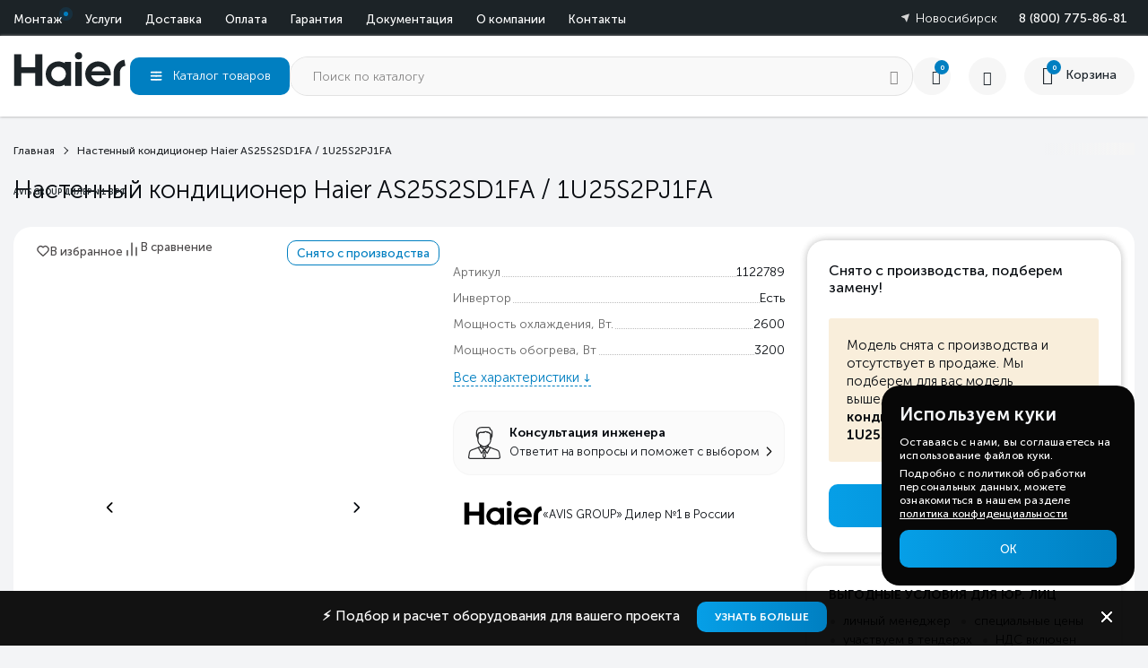

--- FILE ---
content_type: text/html; charset=utf-8
request_url: https://hcond.ru/product/haier-as25s2sd1fa-1u25s2pj1fa/
body_size: 49717
content:
<!DOCTYPE html>
<html lang="ru">

<head>
  
  <meta http-equiv="Content-Type" content="text/html; charset=utf-8" >
  <meta name="viewport" content="width=device-width, initial-scale=1.0">
  <meta http-equiv="x-ua-compatible" content="IE=edge">
              <title>Настенный кондиционер Настенный кондиционер Haier AS25S2SD1FA / 1U25S2PJ1FA – купить по низкой цене с доставкой по всем регионам России</title>
        <meta name="Keywords" content="Настенный кондиционер Haier AS25S2SD1FA / 1U25S2PJ1FA, Кондиционеры снятые с производства" >
    <meta name="Description" content="Настенный кондиционер Настенный кондиционер Haier AS25S2SD1FA / 1U25S2PJ1FA - купить по выгодной цене &amp;#128666; с доставкой по России. Описание, фото, характеристики и отзывы. &amp;#10004; Продажа с официальной гарантией! &amp;#10004; Качественный монтаж! &amp;#10004; Акции и спецпредложения!" >
  
 
  <link rel="icon" href="/favicon.svg" type="image/svg+xml">
  <link rel="icon" href="/favicon.ico" type="image/x-icon">
  <link rel="apple-touch-icon" href="/favicon.png">

  <script src="/wa-content/js/jquery.min.js"></script>
  <link rel="stylesheet" type="text/css" href="/wa-content/css/fonts.css" >
  <link rel="stylesheet" type="text/css" href="/wa-content/css/shop/base.css" >
  
  <link rel="stylesheet" type="text/css" href="/wa-content/css/haier.css" >
  

  <link type="text/css" rel="stylesheet" href="/wa-data/public/shop/themes/default/assets/swiper.min.css" >
  <link rel="stylesheet" href="/wa-content/js1/css/owl.carousel.min.css"> 

  <link href="/wa-apps/shop/plugins/favgoods/css/favgoods.css?11.1.0.1769426734" rel="stylesheet">

  <script src="/wa-data/public/shop/themes/default/assets/swiper.min.js"></script>
  <script src="/wa-data/public/shop/themes/default/assets/forwardValue.js"></script>
  
  <script type="module" src="/wa-data/public/shop/themes/default/assets/js/main.js"></script>

  <script type="module" src="/wa-content/js1/js/jquery.cookie.js"></script>

  <script type="module" src="/wa-content/js1/js/owl.carousel.min.js"></script> <!-- Нужный -->
  
  <script src="/wa-data/public/shop/themes/default/ym_scripts.js"></script>

  <!-- <script type="module" src="/wa-content/js1/js/jquery.liCover.js"></script>  -->
  
      <script type="module" src="/wa-content/flexpopup/flexdropdown.js"></script>
    <script type="module" src="/wa-data/public/shop/themes/default/assets/flexmenu.js"></script>
    

  <!-- <link rel="stylesheet" href="/wa-content/fonts/PTRoubleSans/styles.css"> -->

  
          <link rel="canonical" href="https://hcond.ru/product/haier-as25s2sd1fa-1u25s2pj1fa/" >
  <script type="application/ld+json">
  {
    "@context": "https://schema.org",
    "@type": "Organization",
    "name": "Haier",
    "email": "order@hcond.ru",
    "logo": "https://hcond.ru/wa-data/public/shop/themes/default/img/logohcond.svg",
    "url": "https://hcond.ru/",
    "location": [
      {
        "@type": "Place",
        "name": "Haier (Москва)",
        "address": {
          "@type": "PostalAddress",
          "addressLocality": "Москва",
          "streetAddress": "Дубнинская улица, д.79Бс5",
          "postalCode": "127591",
          "addressCountry": "RU"
        },
        "geo": {
          "@type": "GeoCoordinates",
          "latitude": 55.888018,
          "longitude": 37.552606
        },
        "telephone": "+7 (495) 255-19-29",
        "openingHoursSpecification": {
          "@type": "OpeningHoursSpecification",
          "dayOfWeek": ["Monday", "Tuesday", "Wednesday", "Thursday", "Friday"],
          "opens": "09:00",
          "closes": "18:00"
        }
      },
      {
        "@type": "Place",
        "name": "Haier (Санкт-Петербург)",
        "address": {
          "@type": "PostalAddress",
          "addressLocality": "Санкт-Петербург",
          "streetAddress": "ул. Кантемировская д.4",
          "postalCode": "197342",
          "addressCountry": "RU"
        },
        "geo": {
          "@type": "GeoCoordinates",
          "latitude": 59.981231,
          "longitude": 30.326199
        },
        "telephone": "+7 (812) 245-33-53",
        "openingHoursSpecification": {
          "@type": "OpeningHoursSpecification",
          "dayOfWeek": ["Monday", "Tuesday", "Wednesday", "Thursday", "Friday"],
          "opens": "09:00",
          "closes": "18:00"
        }
      },
      {
        "@type": "Place",
        "name": "Haier (Ростов-на-Дону)",
        "address": {
          "@type": "PostalAddress",
          "addressLocality": "Ростов-на-Дону",
          "streetAddress": "б-р Комарова, д. 11",
          "postalCode": "344092",
          "addressCountry": "RU"
        },
        "geo": {
          "@type": "GeoCoordinates",
          "latitude": 47.287967,
          "longitude": 39.712569
        },
        "telephone": "+7 (863) 310-99-19",
        "openingHoursSpecification": {
          "@type": "OpeningHoursSpecification",
          "dayOfWeek": ["Monday", "Tuesday", "Wednesday", "Thursday", "Friday"],
          "opens": "09:00",
          "closes": "18:00"
        }
      }
    ]
  }
  </script>
  
      <!-- calltouch -->
    
    <script type="text/javascript">
    (function(w,d,n,c){w.CalltouchDataObject=n;w[n]=function(){w[n]["callbacks"].push(arguments)};if(!w[n]["callbacks"]){w[n]["callbacks"]=[]}w[n]["loaded"]=false;if(typeof c!=="object"){c=[c]}w[n]["counters"]=c;for(var i=0;i<c.length;i+=1){p(c[i])}function p(cId){var a=d.getElementsByTagName("script")[0],s=d.createElement("script"),i=function(){a.parentNode.insertBefore(s,a)},m=typeof Array.prototype.find === 'function',n=m?"init-min.js":"init.js";s.type="text/javascript";s.async=true;s.src="https://mod.calltouch.ru/"+n+"?id="+cId;if(w.opera=="[object Opera]"){d.addEventListener("DOMContentLoaded",i,false)}else{i()}}})(window,document,"ct","gdw7e5rn");
    </script>

    <script type="text/javascript">
        jQuery(document).on("mousedown touchstart", 'form button', function () {
            var m = jQuery(this).closest('form');
            var fio = m.find('input[placeholder*="Ваше имя"]').val();
            var phone = m.find('input[type="tel"], input[placeholder*="Телефон или email"], input[placeholder*="Контактный телефон*"]').val();
            var comment = m.find('input[placeholder*="Текст сообщения*"]').val();
            var sub = 'Заявка с ' + location.hostname;
            var ct_site_id = '52173';

            var mail = '';
            if (phone.search(/@/i) != -1) {
                mail = phone;
                phone = '';
            }

            var ct_data = {
                fio: fio,
                phoneNumber: phone,
                comment: comment,
                subject: sub,
                requestUrl: location.href,
                sessionId: window.call_value
            };
            var ct_valid = !!phone || !!mail;
            if(m.find('input[name="form_id"]').val() == '13'){ct_valid = false}
            console.log(ct_data, ct_valid);
            if (!!ct_valid && window.ct_snd_flag != 1) {
                window.ct_snd_flag = 1; setTimeout(function () { window.ct_snd_flag = 0; }, 20000);
                jQuery.ajax({
                    url: 'https://api.calltouch.ru/calls-service/RestAPI/requests/' + ct_site_id + '/register/',
                    dataType: 'json', type: 'POST', data: ct_data, async: false
                });
            }
        });
    </script>

    <script type="text/javascript">
    jQuery(document).on('click', 'div.wa-form-body button[type="button"]', function() {
      var m = jQuery(this).closest('div.wa-form-body');
        var fio = m.find('input[name*="firstname"], input[name*="kontaktnoe_litso"]').val();
        var phone = m.find('input[type="tel"], input[name*="phone"]').val();
        var mail = m.find('input[type*="email"], input[name*="email"]').val();
        var comment = m.find('textarea[name*="kommentariy"]').val();
      var sub = 'Оформление заказа';
        var ct_site_id = '52173';
        var ct_data = {
            fio: fio,
            phoneNumber: phone,
        email: mail,
        comment: comment,
        subject: sub,
        requestUrl: location.href,
            sessionId: window.call_value
        };
      var ct_valid = !!phone || !!mail;
      console.log(ct_data, ct_valid);
        if (!!ct_valid && window.ct_snd_flag != 1){
        window.ct_snd_flag = 1; setTimeout(function(){ window.ct_snd_flag = 0; }, 20000);
            jQuery.ajax({
                url: 'https://api.calltouch.ru/calls-service/RestAPI/requests/'+ct_site_id+'/register/',  
                dataType: 'json', type: 'POST', data: ct_data, async: false
            });
        }
    });
    </script>
    
    <!-- calltouch -->
     
  <!-- Yandex.Metrika counter -->
<script type="text/javascript" >
   (function(m,e,t,r,i,k,a){m[i]=m[i]||function(){(m[i].a=m[i].a||[]).push(arguments)};
   m[i].l=1*new Date();
   for (var j = 0; j < document.scripts.length; j++) {if (document.scripts[j].src === r) { return; }}
   k=e.createElement(t),a=e.getElementsByTagName(t)[0],k.async=1,k.src=r,a.parentNode.insertBefore(k,a)})
   (window, document, "script", "https://mc.yandex.ru/metrika/tag.js", "ym");

   ym(89288435, "init", { clickmap:true, trackLinks:true, accurateTrackBounce:true, webvisor:true });
</script>
<noscript><div><img src="https://mc.yandex.ru/watch/89288435" style="position:absolute; left:-9999px;" alt="" /></div></noscript>
<!-- /Yandex.Metrika counter -->

<meta name="yandex-verification" content="9fb8784ac6018cfa" />

<script src="/wa-apps/shop/plugins/favgoods/js/favgoods.js?11.1.0.1769426734"></script>

  <meta property="og:type" content="website">
<meta property="og:title" content="Настенный кондиционер Настенный кондиционер Haier AS25S2SD1FA / 1U25S2PJ1FA – купить по низкой цене с доставкой по всем регионам России">
<meta property="og:description" content="Настенный кондиционер Настенный кондиционер Haier AS25S2SD1FA / 1U25S2PJ1FA - купить по выгодной цене &amp;#128666; с доставкой по России. Описание, фото, характеристики и отзывы. &amp;#10004; Продажа с официальной гарантией! &amp;#10004; Качественный монтаж! &amp;#10004; Акции и спецпредложения!">
<meta property="og:image" content="https://hcond.ru/wa-data/public/shop/products/45/36/3645/images/21267/21267.750x0.jpg">
<meta property="og:url" content="https://hcond.ru/product/haier-as25s2sd1fa-1u25s2pj1fa/">
<meta property="product:price:amount" content="149600">
<meta property="product:price:currency" content="RUB">
<!-- calltouch -->
 
<script type="text/javascript">
(function(w,d,n,c){w.CalltouchDataObject=n;w[n]=function(){w[n]["callbacks"].push(arguments)};if(!w[n]["callbacks"]){w[n]["callbacks"]=[]}w[n]["loaded"]=false;if(typeof c!=="object"){c=[c]}w[n]["counters"]=c;for(var i=0;i<c.length;i+=1){p(c[i])}function p(cId){var a=d.getElementsByTagName("script")[0],s=d.createElement("script"),i=function(){a.parentNode.insertBefore(s,a)},m=typeof Array.prototype.find === 'function',n=m?"init-min.js":"init.js";s.type="text/javascript";s.async=true;s.src="https://mod.calltouch.ru/"+n+"?id="+cId;if(w.opera=="[object Opera]"){d.addEventListener("DOMContentLoaded",i,false)}else{i()}}})(window,document,"ct","gdw7e5rn");
</script>

<script type="text/javascript">
    jQuery(document).on("mousedown touchstart", 'form button', function () {
        var m = jQuery(this).closest('form');
        var fio = m.find('input[placeholder*="Ваше имя"]').val();
        var phone = m.find('input[type="tel"], input[placeholder*="Телефон или email"], input[placeholder*="Контактный телефон*"]').val();
        var comment = m.find('input[placeholder*="Текст сообщения*"]').val();
        var sub = 'Заявка с ' + location.hostname;
        var ct_site_id = '52173';

        var mail = '';
        if (phone.search(/@/i) != -1) {
            mail = phone;
            phone = '';
        }

        var ct_data = {
            fio: fio,
            phoneNumber: phone,
            comment: comment,
            subject: sub,
            requestUrl: location.href,
            sessionId: window.call_value
        };
        var ct_valid = !!phone || !!mail;
        if(m.find('input[name="form_id"]').val() == '13'){ct_valid = false}
        console.log(ct_data, ct_valid);
        if (!!ct_valid && window.ct_snd_flag != 1) {
            window.ct_snd_flag = 1; setTimeout(function () { window.ct_snd_flag = 0; }, 20000);
            jQuery.ajax({
                url: 'https://api.calltouch.ru/calls-service/RestAPI/requests/' + ct_site_id + '/register/',
                dataType: 'json', type: 'POST', data: ct_data, async: false
            });
        }
    });
</script>

<script type="text/javascript">
jQuery(document).on('click', 'div.wa-form-body button[type="button"]', function() {
	var m = jQuery(this).closest('div.wa-form-body');
    var fio = m.find('input[name*="firstname"], input[name*="kontaktnoe_litso"]').val();
    var phone = m.find('input[type="tel"], input[name*="phone"]').val();
    var mail = m.find('input[type*="email"], input[name*="email"]').val();
    var comment = m.find('textarea[name*="kommentariy"]').val();
	var sub = 'Оформление заказа';
    var ct_site_id = '52173';
    var ct_data = {
        fio: fio,
        phoneNumber: phone,
		email: mail,
		comment: comment,
		subject: sub,
		requestUrl: location.href,
        sessionId: window.call_value
    };
	var ct_valid = !!phone || !!mail;
	console.log(ct_data, ct_valid);
    if (!!ct_valid && window.ct_snd_flag != 1){
		window.ct_snd_flag = 1; setTimeout(function(){ window.ct_snd_flag = 0; }, 20000);
        jQuery.ajax({
            url: 'https://api.calltouch.ru/calls-service/RestAPI/requests/'+ct_site_id+'/register/',  
            dataType: 'json', type: 'POST', data: ct_data, async: false
        });
    }
});
</script>
 
<!-- calltouch -->
<link href='/wa-apps/shop/plugins/cityselect/css/suggestions.20.min.css?v=2.0.4' rel='stylesheet'><script src='/wa-apps/shop/plugins/cityselect/js/jquery.suggestions.20.min.js?v2.0.4'></script><link href='/wa-apps/shop/plugins/cityselect/css/frontend.min.css?v=2.0.4' rel='stylesheet'><script src='/wa-apps/shop/plugins/cityselect/js/frontend.min.js?v=2.0.4'></script><script>function init_shop_cityselect(){
shop_cityselect.location={"country":"rus","city":"\u041d\u043e\u0432\u043e\u0441\u0438\u0431\u0438\u0440\u0441\u043a","region":"54","zip":"101000","constraints_street":"","need_detect":true};
shop_cityselect.route_params={"app":"shop","theme":"default","theme_mobile":"default","checkout_version":"2","locale":"ru_RU","title":"\u041a\u043e\u043d\u0434\u0438\u0446\u0438\u043e\u043d\u0435\u0440\u044b Haier \u2014 \u043a\u0443\u043f\u0438\u0442\u044c \u043a\u043e\u043d\u0434\u0438\u0446\u0438\u043e\u043d\u0435\u0440 \u0425\u0430\u0439\u0435\u0440 \u043f\u043e \u043d\u0438\u0437\u043a\u043e\u0439 \u0446\u0435\u043d\u0435 \u0441 \u0434\u043e\u0441\u0442\u0430\u0432\u043a\u043e\u0439 \u0438 \u0443\u0441\u0442\u0430\u043d\u043e\u0432\u043a\u043e\u0439 \u043f\u043e \u0432\u0441\u0435\u0439 \u0420\u043e\u0441\u0441\u0438\u0438.","meta_keywords":"","meta_description":"\u25b6 \u041a\u043e\u043d\u0434\u0438\u0446\u0438\u043e\u043d\u0435\u0440\u044b Haier (\u0425\u0430\u0435\u0440) \u043e\u0444\u0438\u0446\u0438\u0430\u043b\u044c\u043d\u044b\u0439 \u0441\u0430\u0439\u0442 \u0434\u0438\u043b\u0435\u0440\u0430! \u0421\u0430\u043c\u044b\u0435 \u0432\u044b\u0433\u043e\u0434\u043d\u044b\u0435 \u0446\u0435\u043d\u044b \u0432 \u0420\u043e\u0441\u0441\u0438\u0438! \u041a\u0430\u0447\u0435\u0441\u0442\u0432\u0435\u043d\u043d\u044b\u0439 \u043c\u043e\u043d\u0442\u0430\u0436 \u0438 \u043e\u0444\u0438\u0446\u0438\u0430\u043b\u044c\u043d\u0430\u044f \u0433\u0430\u0440\u0430\u043d\u0442\u0438\u044f! \u2714 \u041f\u043e\u043c\u043e\u0449\u044c \u0432 \u043f\u043e\u0434\u0431\u043e\u0440\u0435 \u2714 \u0425\u0430\u0440\u0430\u043a\u0442\u0435\u0440\u0438\u0441\u0442\u0438\u043a\u0438 \u2714 \u0424\u043e\u0442\u043e \u2714 \u041e\u0442\u0437\u044b\u0432\u044b.","og_title":"","og_image":"","og_video":"","og_description":"","og_type":"","og_url":"","url_type":"1","products_per_page":"15","type_id":"0","currency":"RUB","public_stocks":"0","drop_out_of_stock":"1","payment_id":"0","shipping_id":"0","checkout_storefront_id":"782c0792f0f126e4aac587039df669d5","product_url":"haier-as25s2sd1fa-1u25s2pj1fa","module":"frontend","action":"product","cityselect__url":"product\/haier-as25s2sd1fa-1u25s2pj1fa\/"};
shop_cityselect.countries=[];
shop_cityselect.iso2to3={"RU":"rus"};
shop_cityselect.language='ru';
shop_cityselect.init('93f7ced17ba88deb8217a4f52ab2f4a8b301d136','/','/wa-apps/shop/plugins/cityselect/js/fancybox/','city','auto',1,1,0);
        } if (typeof shop_cityselect !== 'undefined') { init_shop_cityselect() } else { $(document).ready(function () { init_shop_cityselect() }) }</script><!-- Gallery+ -->
<link rel="stylesheet" type="text/css" href="/wa-apps/shop/plugins/galleryplus/css/galleryplus.min.css"><script src="/wa-apps/shop/plugins/galleryplus/js/galleryplus/galleryplus.min.js"></script><script>(function($){$(function(){$('.galleryplus').each(function(){$(this).GalleryPlus();});});})(jQuery);</script>
<!-- /Gallery+ -->
<script>var added_class = "fav"; function favgoods_callback (response, button) {switch (response) {
                      case "added":
                        button.addClass(added_class);
                        break;
                      case "deleted":
                        button.removeClass(added_class);
                        break;
                      case "already exists":
                        alert( "Этот товар уже в списке" );
                        break;
                      case "not found":
                        alert( "Этот товар отсутствует" );
                        break;
                      default:
                        alert( "Непредвиденная ошибка" );
                    }}</script><link rel="stylesheet" type="text/css" href="/wa-content/css/shop/product.css" />
<link rel="stylesheet" type="text/css" href="/wa-content/css/shop/mediaDuration/productD.css" />
<script type="module" src="/wa-data/public/shop/themes/default/assets/js/pages/product.js"></script>

<style>[data-id="post"]{display: flex!important;} [data-id="pickup"], .cent_dost {display:none!important;} .btn__reg {display: flex!important;}.btn__cent {display: none!important;} .cent_dost{display:none!important;} .all2_dost {display:block!important;}</style>
    
</head>
<body>
    <div class="factory-overlay"></div>
        
    <script>
        $(window).on('load', function () {
            $('ul.navmenu').flexMenu({
                showOnHover: false,
                linkText: "Еще...",
                linkTitle: "Показать еще",
                linkTextAll: "Меню",
                linkTitleAll: "Развернуть меню",
                popupClass: 'more_dropdown'
            });
        });
       
    
    
    </script>
    
<div class="up_top_line headerfix">

    <div class="center_wrapper top_line_wrapper">
        <div class="top__line__inner">
            <div class="new_l_region">
                <nav class="menu_top flexmenu" id="upperMenu">
                    <ul class="navmenu">
                        
                        <li class="upperMenu-nav__has-submenu visible-condition pulse__icon" >
                             <a href="/services/montazh-oborudovaniya/">Монтаж</a>
                                                         
                            <ul class="upperMenu-nav__submenu">
                                    <li>
                                         <a href="/services/montazh-oborudovaniya/montazh-konditsionerov/">Монтаж кондиционеров</a>
                                                                            </li>
                                    <li>
                                         <a href="/services/montazh-oborudovaniya/montazh-sistem-ventilyatsii/">Монтаж систем вентиляции</a>
                                                                            </li>
                                    
                                    <li>
                                         <a href="/services/montazh-oborudovaniya/montazh-chiller-fankoyl/">Монтаж чиллеров и фанкойлов</a>
                                                                            </li>

                                    <li>
                                         
                                            <a href="/services/montazh-oborudovaniya/montazh-vrf-sistem/">Монтаж VRF систем</a>
                                                                            </li>
                            </ul>
                        </li>
                        
                        <li class="upperMenu-nav__has-submenu visible-condition" >
                         <a href="/services/">Услуги</a>
                                                 
                        <ul class="upperMenu-nav__submenu">
                            <li>
                                 
                                    <a href="/services/montazh-oborudovaniya/">Монтаж оборудование</a>
                                                            </li>

                            <li>
                                 
                                    <a href="/services/service-maintenance/">Сервисное обслуживание</a>
                                                            </li>
                            <li>
                                 
                                    <a href="/services/design-climate-systems/">Проектирование</a>
                                                            </li>
                            <li>
                                 
                                    <a href="/services/soglasovanie/">Согласование монтажа</a>
                                                            </li>
                        </ul>
                    </li>

                        <li class="visible-condition">
                            <svg style="width: 19px;"   xmlns="http://www.w3.org/2000/svg"
                            viewBox="0 0 31.37 40">
                            <path
                                d="M15.68,37a5.94,5.94,0,0,1-2.94-.78L2.94,30.6A5.91,5.91,0,0,1,0,25.51V14.19a5.91,5.91,0,0,1,2.94-5.1l9.8-5.66a5.93,5.93,0,0,1,5.88,0l9.81,5.66a5.91,5.91,0,0,1,2.94,5.1V25.51a5.91,5.91,0,0,1-2.94,5.09l-9.81,5.66A5.88,5.88,0,0,1,15.68,37Zm0-32.39a3.84,3.84,0,0,0-1.94.52l-9.8,5.66A3.87,3.87,0,0,0,2,14.19V25.51a3.88,3.88,0,0,0,1.94,3.36l9.8,5.66a3.9,3.9,0,0,0,3.88,0l9.81-5.66a3.91,3.91,0,0,0,1.94-3.36V14.19a3.89,3.89,0,0,0-1.94-3.36L17.62,5.17A3.82,3.82,0,0,0,15.68,4.65Z" />
                            <polygon
                                points="23.32 27.96 19.01 25.87 19.88 24.07 22.56 25.37 25.93 19.83 27.64 20.86 23.32 27.96" />
                            <rect x="14.68" y="20.04" width="2" height="16.31" />
                            <rect x="14.59" y="14.96" width="16.31" height="2"
                                transform="translate(-4.93 13.51) rotate(-29.99)" />
                            <rect x="7.62" y="7.8" width="2" height="16.31"
                                transform="translate(-9.51 15.45) rotate(-60)" />
                        </svg>
                         <a href="/dostavka/">Доставка</a>                     </li>

                        <li class="visible-condition">
                            <svg   xmlns="http://www.w3.org/2000/svg"
                                viewBox="0 0 32.13 40">
                                <path
                                    d="M28.44,33.57H3.69c-2,0-3.69-1.65-3.69-3V12.22C0,8.86,2.15,6.43,5.12,6.43H25.87a3.68,3.68,0,0,1,3.68,3.68h-2a1.68,1.68,0,0,0-1.68-1.68H5.12C3.28,8.43,2,10,2,12.22V30.56a1.9,1.9,0,0,0,1.69,1H28.44a1.69,1.69,0,0,0,1.69-1.69V16.27a1.45,1.45,0,0,0-1.45-1.45H6.61A2.84,2.84,0,0,1,3.77,12h2a.84.84,0,0,0,.84.84H28.68a3.46,3.46,0,0,1,3.45,3.45V29.88A3.69,3.69,0,0,1,28.44,33.57Z" />
                                <circle cx="23.66" cy="22.74" r="2.85" />
                            </svg>
                             <a href="/oplata/">Оплата</a>
                                                    </li>
                        <li class="visible-condition">
                            <svg   xmlns="http://www.w3.org/2000/svg"
                                viewBox="0 0 32.22 40">
                                <path
                                    d="M16.11,36.11A16.11,16.11,0,1,1,32.22,20,16.13,16.13,0,0,1,16.11,36.11Zm0-30.22A14.11,14.11,0,1,0,30.22,20,14.13,14.13,0,0,0,16.11,5.89Z" />
                                <path d="M9,12.92a2.82,2.82,0,1,1,0,4A2.81,2.81,0,0,1,9,12.92Z" />
                                <path d="M23.2,27.08a2.82,2.82,0,1,1,0-4A2.81,2.81,0,0,1,23.2,27.08Z" />
                                <rect x="5.52" y="19" width="21.19" height="2"
                                    transform="translate(-9.42 17.25) rotate(-45)" />
                            </svg>  <a href="/usloviya-garantii/">Гарантия</a>
                                                    </li>

                        <li class="visible-condition">
                            <svg   xmlns="http://www.w3.org/2000/svg"
                                viewBox="0 0 32.22 40">
                                <path
                                    d="M16.11,36.11A16.11,16.11,0,1,1,32.22,20,16.13,16.13,0,0,1,16.11,36.11Zm0-30.22A14.11,14.11,0,1,0,30.22,20,14.13,14.13,0,0,0,16.11,5.89Z" />
                                <path d="M9,12.92a2.82,2.82,0,1,1,0,4A2.81,2.81,0,0,1,9,12.92Z" />
                                <path d="M23.2,27.08a2.82,2.82,0,1,1,0-4A2.81,2.81,0,0,1,23.2,27.08Z" />
                                <rect x="5.52" y="19" width="21.19" height="2"
                                    transform="translate(-9.42 17.25) rotate(-45)" />
                            </svg>  <a href="/documents/">Документация</a>
                                                    </li>

                        

                        
                        <li class="keep-visible visible-condition" data-skip-hide="true">
                             
                                <a href="/about/">О компании</a>
                                                        
                        </li>
                        <li class="keep-visible visible-condition" data-skip-hide="true">
                             
                                <a href="/kontakty/">Контакты</a>
                                                        
                        </li>


                    </ul>
                </nav>
                <div class="head__geo">
                    <span onclick="ym('reachGoal','click_phone'); return true;"
                        class="phone_region"><a class="i-cityselect__var--phone" href="tel:+88007758681">8 (800) 775-86-81</a></span>
                     <div class="b-cityselect__wrapper b-cityselect__wrapper--default "><div class="b-cityselect__city i-cityselect__city_change location-choice"><svg width="10" height="10" viewBox="0 0 14 14" xmlns="http://www.w3.org/2000/svg" class="Icons_locationArrow__gDL3c"><g fill="none" fill-rule="evenodd"><path d="M-5-5h24v24H-5z"></path><path d="M.885 4.494 12.507.62a.522.522 0 0 1 .66.66L9.292 12.9a.522.522 0 0 1-.965.061L5.889 7.897.824 5.46a.522.522 0 0 1 .061-.965Z" class="fill" fill="#7F7F7F"></path></g></svg><span class="i-cityselect__city location-choice__title">Новосибирск</span></div><script>$(function() {$("body").addClass("open_geo");$(document).on("click", "div.b-cityselect__notifier_buttons", function(){$(this).closest("body").removeClass('open_geo');});})</script><div class="b-cityselect__notifier b-cityselect__notifier--default" style="display:none;"><div class="geo_hor"><!--- шаблон витрины общие ---><div class="b-cityselect__notifier_title popup__header-title mobile-geo-title"><div class="b-cityselect__notifier_description popup__header-subtitle">Ваш населенный пункт <div class="i-cityselect__city" style="display: inline-block;">Новосибирск</div> ?</div></div><div class="b-cityselect__notifier_buttons nowrap"><input type="button" class="uni-btn btn_left uni-btn--red b-cityselect__city_yes i-cityselect__city_yes" value="Правильно"><input type="button" class="b-cityselect__city_no uni-btn btn_right i-cityselect__city_no" value="Выбрать другой"></div><div class="b-cityselect__notifier_triangle"></div></div></div><script>var show_mobile_notificator = 1;if (localStorage.getItem('show_mobile_notificator')) {show_mobile_notificator = localStorage.getItem('show_mobile_notificator');show_mobile_notificator = parseInt(show_mobile_notificator, 10);}if (show_mobile_notificator == 1) {$('.b-cityselect__wrapper').closest('.center_wrapper').addClass('mobile-geo');}$(function () {$(".i-cityselect__city_yes, .i-cityselect__city_no").click(function () {$(".center_wrapper").removeClass("mobile-geo").css("transition:.9s");})});</script><script>if (typeof shop_cityselect !== 'undefined') { shop_cityselect.detect() } else { document.addEventListener("DOMContentLoaded", function () { shop_cityselect.detect() }) }</script></div>                 </div>
            </div>

        </div>

    </div>

</div>

<div class="header header-haier">
    <div class="center_wrapper up_menu">
        <div class="head__inner head__inner_new">
            <div class="head__bot_l head__bot_l__new">
                <div class="head__bot_l__new-wrap">
                    <a href="/" class="logo_new">                     <div class="logo__top">
                        <svg xmlns="http://www.w3.org/2000/svg" xmlns:xlink="http://www.w3.org/1999/xlink" x="0px" y="0px" width="824px" height="256px" viewBox="20 10 830 260"
                            enable-background="new 20 10 830 260" xml:space="preserve">
                            <g>
                                <g>
                                    <path
                                        d="M712.652,171.532c0.348-3.178,0.552-6.388,0.552-9.638c0-49.205-40.776-89.07-91.083-89.07    c-50.293,0-91.063,39.865-91.063,89.07c0,49.189,40.771,89.039,91.063,89.039c38.259,0,70.963-23.021,84.481-55.729l-39.257-6.878    c-8.696,15.914-25.151,26.634-43.96,26.634c-24.967,0-45.642-18.778-49.801-43.429H712.652z M623.386,109.79    c21.319,0,39.528,13.729,46.96,33.163h-93.977C583.781,123.52,602.03,109.79,623.386,109.79z" />
                                    <rect x="460.066" y="76.555" width="46.512" height="171.18" />
                                    <path
                                        d="M483.339,6.758c-14.358,0-25.95,11.655-25.95,25.953c0,14.276,11.592,25.9,25.95,25.9    c14.3,0,25.917-11.624,25.917-25.9C509.256,18.413,497.639,6.758,483.339,6.758" />
                                    <polygon
                                        points="175.389,21.671 175.389,113.822 75.133,113.822 75.133,21.671 24.291,21.671 24.291,247.582     75.133,247.582 75.133,155.427 175.389,155.427 175.389,247.582 226.273,247.582 226.273,21.671   " />
                                    <path
                                        d="M385.318,76.634v9.185c-13.519-8.191-29.361-12.896-46.336-12.896c-49.308,0-89.3,39.84-89.3,89.006    c0,49.156,39.992,89.006,89.3,89.006c16.534,0,31.981-4.491,45.262-12.27v8.918h45.384V76.634H385.318z M341.25,213.408    c-28.777,0-52.04-23.027-52.04-51.459c0-28.456,23.262-51.5,52.04-51.5c28.77,0,52.071,23.044,52.071,51.5    C393.32,190.381,370.019,213.408,341.25,213.408z" />
                                    <path
                                        d="M809.376,60.657c-42.832,7.472-75.396,44.736-75.896,89.679v97.398h44.535l0.023-99.229    c0-22.716,17.053-41.463,39.032-44.153L809.376,60.657z" />
                                </g>
                            </g>
                        </svg>
                        <span class="logo__text">
                            AVIS GROUP ДИЛЕР №1 В РФ
                        </span>
                    </div>
                    </a>                <div class="button__menu catalog-target_click  menu__new_btn" data-flexmenu="flexmenu_uppmenu"
                    style="display: flex; align-items: center;">
                    <div class="container__hamburger">
                        <svg xmlns="http://www.w3.org/2000/svg" width="38" height="38" viewBox="0 0 200 200">
                            <g stroke-width="9" stroke-linecap="round">
                                <path d="M72 82.286h28.75" fill="white" fill-rule="evenodd" stroke="white" />
                                <path
                                    d="M100.75 103.714l72.482-.143c.043 39.398-32.284 71.434-72.16 71.434-39.878 0-72.204-32.036-72.204-71.554"
                                    fill="none" stroke="white" />
                                <path d="M72 125.143h28.75" fill="white" fill-rule="evenodd" stroke="white" />
                                <path
                                    d="M100.75 103.714l-71.908-.143c.026-39.638 32.352-71.674 72.23-71.674 39.876 0 72.203 32.036 72.203 71.554"
                                    fill="none" stroke="white" />
                                <path d="M100.75 82.286h28.75" fill="white" fill-rule="evenodd"
                                    stroke="white" />
                                <path d="M100.75 125.143h28.75" fill="white" fill-rule="evenodd"
                                    stroke="white" />
                            </g>
                        </svg>
                    </div>
            <span class="menu-bot" style="padding-left:0;">Каталог <span class="menu-bot__visible">товаров</span> </span>
            <div class="menu__new">

                <div class="leftrow">

                    <ul class="catalog-nav__list">
                                                                        
                                                                        
                        
                                                                                                                        <li
                            class="lr_custom has-submenu first-menu idcat__515 ">
                             <a class="url_head" href="/category/split-sistemy/">                                <span class="nav-icon">
                                    
                                                                        <img class="js-svg" src="/wa-data/public/shop/skcatimage/515/image_split_sistemy_haier_menu.webp" alt="category Сплит-системы Haier" loading="lazy" width="41" height="48">
                                        
                                </span>
                                                                Сплит-системы
                                

                                 </a>
                                                            <div class="subm_inner1" style="font-size:60px; color:#000">
                                <div class="submenu">
                                    <div class="submenu__wrapper">

                                        <ul class="submenu__list">
                                                                                                                                    


                                                                                                                                    <li class="idsubcat__516">
                                                <div class="submenu__iner1">
                                                    <div class="subm_w submenu__imagecat">
                                                                                                                                                                        
                                                                                                            </div>
                                                </div>
                                                <div class="submenu__iner2">

                                                                                                         <a class="submenu__headcat" href="/category/nastennye-kondicionery/">
                                                        Настенные кондиционеры</a>                                                    
                                                                                                    </div>
                                            </li>
                                            
                                                                                                                                                                                


                                                                                                                                    <li class="idsubcat__545">
                                                <div class="submenu__iner1">
                                                    <div class="subm_w submenu__imagecat">
                                                                                                                                                                        
                                                                                                            </div>
                                                </div>
                                                <div class="submenu__iner2">

                                                                                                         <a class="submenu__headcat" href="/category/kanalnye-konditsionery/">
                                                        Канальные кондиционеры</a>                                                    
                                                                                                    </div>
                                            </li>
                                            
                                                                                                                                                                                


                                                                                                                                    <li class="idsubcat__557">
                                                <div class="submenu__iner1">
                                                    <div class="subm_w submenu__imagecat">
                                                                                                                                                                        
                                                                                                            </div>
                                                </div>
                                                <div class="submenu__iner2">

                                                                                                         <a class="submenu__headcat" href="/category/kassetnye-konditsionery/">
                                                        Кассетные кондиционеры</a>                                                    
                                                                                                    </div>
                                            </li>
                                            
                                                                                                                                                                                


                                                                                                                                    <li class="idsubcat__564">
                                                <div class="submenu__iner1">
                                                    <div class="subm_w submenu__imagecat">
                                                                                                                                                                        
                                                                                                            </div>
                                                </div>
                                                <div class="submenu__iner2">

                                                                                                         <a class="submenu__headcat" href="/category/napolno-potolochnye-konditsionery-haier/">
                                                        Напольно-потолочные кондиционеры</a>                                                    
                                                                                                    </div>
                                            </li>
                                            
                                                                                                                                                                                


                                                                                                                                    <li class="idsubcat__570">
                                                <div class="submenu__iner1">
                                                    <div class="subm_w submenu__imagecat">
                                                                                                                                                                        
                                                                                                            </div>
                                                </div>
                                                <div class="submenu__iner2">

                                                                                                         <a class="submenu__headcat" href="/category/kolonnye-kondicionery/">
                                                        Колонные кондиционеры</a>                                                    
                                                                                                    </div>
                                            </li>
                                            
                                                                                                                                </ul>


                                    </div>



                                </div>

                            </div>

                                                    </li>
                                                                        
                                                                        
                        
                                                                                                                        <li
                            class="lr_custom has-submenu first-menu idcat__574 ">
                             <a class="url_head" href="/category/multi-split-sistemy/">                                <span class="nav-icon">
                                    
                                                                        <img class="js-svg" src="/wa-data/public/shop/skcatimage/574/image_multi_split_sistemy_haier_menu.webp" alt="category Мульти сплит-системы Haier" loading="lazy" width="41" height="48">
                                        
                                </span>
                                                                Мульти сплит-системы
                                

                                 </a>
                                                            <div class="subm_inner1" style="font-size:60px; color:#000">
                                <div class="submenu">
                                    <div class="submenu__wrapper">

                                        <ul class="submenu__list">
                                                                                                                                    


                                                                                                                                    <li class="idsubcat__575">
                                                <div class="submenu__iner1">
                                                    <div class="subm_w submenu__imagecat">
                                                                                                                                                                        
                                                                                                            </div>
                                                </div>
                                                <div class="submenu__iner2">

                                                                                                         <a class="submenu__headcat" href="/category/vnutrennie-bloki-multisplit-sistem/">
                                                        Внутренние блоки</a>                                                    
                                                                                                    </div>
                                            </li>
                                            
                                                                                                                                                                                


                                                                                                                                    <li class="idsubcat__576">
                                                <div class="submenu__iner1">
                                                    <div class="subm_w submenu__imagecat">
                                                                                                                                                                        
                                                                                                            </div>
                                                </div>
                                                <div class="submenu__iner2">

                                                                                                         <a class="submenu__headcat" href="/category/naruzhnye-bloki-multisplit-sistem/">
                                                        Наружные блоки</a>                                                    
                                                                                                    </div>
                                            </li>
                                            
                                                                                                                                </ul>


                                    </div>



                                </div>

                            </div>

                                                    </li>
                                                                        
                                                                        
                        
                                                                                                                        <li
                            class="lr_custom has-submenu first-menu idcat__577 ">
                             <a class="url_head" href="/category/multizonalnye-vrf-sistemy/">                                <span class="nav-icon">
                                    
                                                                        <img class="js-svg" src="/wa-data/public/shop/skcatimage/577/image_vrf_sistemy_haier_menu.webp" alt="category Мультизональные VRF системы Haier" loading="lazy" width="41" height="48">
                                        
                                </span>
                                                                Мультизональные VRF системы
                                

                                 </a>
                                                            <div class="subm_inner1" style="font-size:60px; color:#000">
                                <div class="submenu">
                                    <div class="submenu__wrapper">

                                        <ul class="submenu__list">
                                                                                                                                    


                                                                                                                                    <li class="idsubcat__578">
                                                <div class="submenu__iner1">
                                                    <div class="subm_w submenu__imagecat">
                                                                                                                                                                        
                                                                                                            </div>
                                                </div>
                                                <div class="submenu__iner2">

                                                                                                         <a class="submenu__headcat" href="/category/vnutrennie-bloki-multizonalnykh-vrf-sistemy/">
                                                        Внутренние блоки</a>                                                    
                                                                                                    </div>
                                            </li>
                                            
                                                                                                                                                                                


                                                                                                                                    <li class="idsubcat__606">
                                                <div class="submenu__iner1">
                                                    <div class="subm_w submenu__imagecat">
                                                                                                                                                                        
                                                                                                            </div>
                                                </div>
                                                <div class="submenu__iner2">

                                                                                                         <a class="submenu__headcat" href="/category/naruzhnye-bloki-multizonalnykh-vrf-sistemy/">
                                                        Наружные блоки</a>                                                    
                                                                                                    </div>
                                            </li>
                                            
                                                                                                                                </ul>


                                    </div>



                                </div>

                            </div>

                                                    </li>
                                                                        
                                                                        
                        
                                                                                                                        <li
                            class="lr_custom has-submenu first-menu idcat__615 ">
                             <a class="url_head" href="/category/sistemy-chiller-fankoyl/">                                <span class="nav-icon">
                                    
                                                                        <img class="js-svg" src="/wa-data/public/shop/skcatimage/615/image_chiller_fankoyl_haier_menu.webp" alt="category Системы чиллер-фанкойл Haier" loading="lazy" width="41" height="48">
                                        
                                </span>
                                                                Системы чиллер-фанкойл
                                

                                 </a>
                                                            <div class="subm_inner1" style="font-size:60px; color:#000">
                                <div class="submenu">
                                    <div class="submenu__wrapper">

                                        <ul class="submenu__list">
                                                                                                                                    


                                                                                                                                    <li class="idsubcat__616">
                                                <div class="submenu__iner1">
                                                    <div class="subm_w submenu__imagecat">
                                                                                                                                                                        
                                                                                                            </div>
                                                </div>
                                                <div class="submenu__iner2">

                                                                                                         <a class="submenu__headcat" href="/category/chillery-haier/">
                                                        Чиллеры</a>                                                    
                                                                                                    </div>
                                            </li>
                                            
                                                                                                                                                                                


                                                                                                                                    <li class="idsubcat__625">
                                                <div class="submenu__iner1">
                                                    <div class="subm_w submenu__imagecat">
                                                                                                                                                                        
                                                                                                            </div>
                                                </div>
                                                <div class="submenu__iner2">

                                                                                                         <a class="submenu__headcat" href="/category/fancoils/">
                                                        Фанкойлы</a>                                                    
                                                                                                    </div>
                                            </li>
                                            
                                                                                                                                </ul>


                                    </div>



                                </div>

                            </div>

                                                    </li>
                                                                        
                                                                        
                        
                                                                                                                        <li
                            class="lr_custom  ">
                             <a class="url_head" href="/category/pritochno-vytyazhnye-ustanovki-haier/">                                <span class="nav-icon">
                                    
                                                                        <img class="js-svg" src="/wa-data/public/shop/skcatimage/631/image_vytyazh_ustanov_haier_menu.webp" alt="category Вентиляционные установки Haier" loading="lazy" width="41" height="48">
                                        
                                </span>
                                                                Вентиляционные установки Haier
                                

                                 </a>
                                                    </li>
                                                                        
                                                                        
                        
                                                                                                                        <li
                            class="lr_custom  ">
                             <a class="url_head" href="/category/teplovye-nasosy/">                                <span class="nav-icon">
                                    
                                                                        <img class="js-svg" src="/wa-data/public/shop/skcatimage/636/image_teplovyye_nasosy_haier_menu.webp" alt="category Тепловые насосы Haier" loading="lazy" width="41" height="48">
                                        
                                </span>
                                                                Тепловые насосы
                                

                                 </a>
                                                    </li>
                                                <li class="lr_custom  ">
                        
                        <a class="url_head" href="/services/montazh-oborudovaniya/montazh-konditsionerov/">
                            <span class="nav-icon nav-icon__molnia">⚡</span>
                            Монтаж кондиционеров
                        
                        </a>
                        
                        </li>
                    </ul>
                    <!-- <div lass="border"></div>
                    <ul class="catalog-nav__list">
                        <li> <a href="/services/montazh-oborudovaniya/montazh-konditsionerov/">
                                Монтаж кондиционеров
                            </a>
                        </li>
                    </ul> -->
                </div>
            </div>
        </div>
        </div>
            <div class="nav__main-search">
                <form method="get" action="/search/" class="search">
            
                    <input id="search" class="form-control" type="search" name="query" placeholder="Поиск по каталогу" >
                    <input type="hidden" name="order" value="asc">
                    <button class="btn__new" type="submit" aria-label="поиск товаров">
                        <i class="icon-search"></i>
                    </button>
                </form>
            </div>
            </div>
                
            <div class="minicart">
                <div class="actions">
                
                      <a href="/favgoods/" aria-label="favorite">   
                        <div class="actions__item actions__item-favorite actions__link"  style="position: relative;">
                            <div class="action__compare action__compare--opacity header__favorite--counter" style="">0</div>
                            
                                <span class="actions__link-icon" style="top: -2px;">
                                    <i class="icon-heart"></i>
                                    <span class="actions__text">Избранное</span>
                                </span>
                                
                        </div>
                    </a>
                      
                    <a href="/compare/" class="actions__item" id="compare-leash" aria-label="compare">
                                            <div class="action__compare action__compare--opacity"></div>
                        <span class="actions__link">
                            <span class="actions__link-icon">
                                <i class="icon-compare-2"></i>
                                <span class="actions__text">Сравнение</span>
                            </span>
                        </span>
                         </a>
                     
                    <a href="/order/" id="cart" class="actions__item cart-total cart empty" aria-label="cart buy now">
                                                                                <span class="actions__link cart-summary">
                                <span class="actions__link-icon">
                                    <i class="icon-cart"></i>
                                    
                                    <span class="cartCount">0 </span>
                                    
                                </span>
                                <span class="actions__txt actions__txt-cart">Корзина</span>
    
                            </span>
                             </a>
                </div>
            </div>
            
        </div>
        
        
    </div>

</div>
<div class="toner"></div>
<div class="a2c__wrapper">
            <div class="a2c_close_m">
                <button type="button" data-fancybox-close="" class="fancybox-button fancybox-close-small"
                    title="Close"><svg xmlns="http://www.w3.org/2000/svg">
                        <path
                            d="M2.533 2.533a1.25 1.25 0 0 1 1.768 0l3.7 3.7 3.699-3.7A1.25 1.25 0 0 1 13.466 4.3L9.767 8l3.7 3.7a1.25 1.25 0 1 1-1.768 1.767L8 9.767l-3.7 3.7A1.25 1.25 0 1 1 2.534 11.7L6.233 8l-3.7-3.7a1.25 1.25 0 0 1 0-1.767Z">
                        </path>
                    </svg></button>
            </div>
            <div class="a2c__head">
                Товар добавлен в корзину
            </div>
            <div class="popup__header-subtitle">Товар добавлен в корзину, вы можете продолжить покупки или перейти к оформлению заказа</div>
            <div class="a2c__cont">
                <div class="a2c__img">
                </div>
                <div class="a2c__name">

                                        Настенный кондиционер Haier AS25S2SD1FA / 1U25S2PJ1FA
                </div>



            </div>
            <div class="a2c__btns">
                <div class="btn__grey2 grey_product a2c_close_m a2c_continue">Продолжить покупки</div>
                <div class="btn__new red_button"><a href="/order/">Оформить заказ</a></div>

            </div>

        </div>


    




<div class="pr__page">
    <div class="center product_page product__carto">
        <div class="for_products pad-top-20 product_page for_products-add2Buy">
            <div class="center_wrapper" style="display:flow-root">
                
                


                                                                                                                                                                                                                                                                                                                                                                                                                                                                                                                                                                                                                                             <div class="breadcrumbs-wrap"><div class="pt-20"><ul class="breadcrumbs " itemscope itemtype="https://schema.org/BreadcrumbList"><li itemprop="itemListElement" itemscope itemtype="https://schema.org/ListItem"><a itemprop="item" href="/" class="a-h"><span itemprop="name">Главная</span><meta itemprop="position" content="1" /></a></li><li itemprop="itemListElement" itemscope itemtype="https://schema.org/ListItem"><a itemprop="item" href="javascript:void(0);" class="a-h"><span itemprop="name">Настенный кондиционер Haier AS25S2SD1FA / 1U25S2PJ1FA</span><meta itemprop="position" content="3" /></a></li></ul></div></div>


                <div class="head__product">
                    <h1 class="head_all head_product" style="margin-bottom:25px;">Настенный кондиционер Haier AS25S2SD1FA / 1U25S2PJ1FA</h1>


                </div>
                <div class="bg__products center_wrapper" >
                    <div class="row-fluid product__row all">
                        <meta itemprop="name" content="Настенный кондиционер Haier AS25S2SD1FA / 1U25S2PJ1FA">
                        <meta itemprop="image" content="/wa-data/public/shop/products/45/36/3645/images/21267/21267.750.jpg">
                        <div class="product__row left">
                                                        <div class="product-info" id="overview">
                            <div class="product_actions">
                                <div class="product_actions__wrap">
                                    <div class="product_actions__favorite fav-btn" data-product-id="3645">
                                        <svg xmlns="http://www.w3.org/2000/svg" width="24" height="24" viewBox="0 0 24 24" fill="none"><path fill-rule="evenodd" clip-rule="evenodd" d="M11.9938 5.91615C10.1944 3.81913 7.19377 3.25504 4.93923 5.17528C2.68468 7.09552 2.36727 10.3061 4.13778 12.5771C5.60984 14.4654 10.0648 18.4478 11.5249 19.7368C11.6882 19.881 11.7699 19.9531 11.8652 19.9815C11.9483 20.0062 12.0393 20.0062 12.1225 19.9815C12.2178 19.9531 12.2994 19.881 12.4628 19.7368C13.9229 18.4478 18.3778 14.4654 19.8499 12.5771C21.6204 10.3061 21.3417 7.07532 19.0484 5.17528C16.7551 3.27524 13.7933 3.81913 11.9938 5.91615Z" stroke="#4c494a" stroke-width="2" stroke-linecap="round" stroke-linejoin="round"></path></svg>
                                        <span class="product_actions__text">В избранное</span>
                                    </div>
                                    <div class="itemInner__compareBlock">
                                        <a class="compare-add inline-link itemInner__compare" data-product="3645"
                                            title="Добавить к сравнению">
                                            <svg xmlns="http://www.w3.org/2000/svg" viewBox="0 0 24 24" fill="none" stroke-width="2" stroke-linecap="round" stroke-linejoin="round">
                                                <line  stroke="#4c494a"  x1="18" y1="20" x2="18" y2="10" />
                                                <line  stroke="#4c494a"   x1="12" y1="20" x2="12" y2="4" />
                                                <line   stroke="#4c494a"   x1="6" y1="20" x2="6" y2="14" />
                                            </svg>
                                            <span class="product_actions__text">В сравнение</span>
                                        </a>
                                    </div>
                                </div>
                                 
                                                        
                                                                                            
                                                                                                                                
                                                                                                                                
                                                                        
                    
                                                                                            
                                                                    <button onclick="getDataAnalog(event)" class="promo__label-sellout product__label_v1 snyato" type="button snyato" data-fancybox="" href="#popup-get-price">Снято с производства</button>                                                                 
                                </div>
                               

                               


                                

                                
                                <figure class="product-gallery">

                                    
                                    <!-- Gallery+ -->
<div style="width:auto" class="galleryplus galleryplus-id-0" data-settings='{&quot;animationDuration&quot;:0,&quot;buttonsColor&quot;:&quot;white&quot;,&quot;clickOnImage&quot;:&quot;open&quot;,&quot;elevateLensBorderColor&quot;:&quot;#fff&quot;,&quot;elevateLensBorderSize&quot;:1,&quot;elevateLensShape&quot;:&quot;round&quot;,&quot;elevateLensSize&quot;:250,&quot;elevateScrollZoom&quot;:false,&quot;elevateUseZoom&quot;:false,&quot;elevateZoomType&quot;:&quot;lens&quot;,&quot;elevateZoomWindowPosition&quot;:&quot;1&quot;,&quot;enableSwipe&quot;:true,&quot;imgFit&quot;:&quot;contain&quot;,&quot;infiniteLoop&quot;:true,&quot;modalAnimationDuration&quot;:200,&quot;modalDescriptionAtimationClass&quot;:&quot;none&quot;,&quot;modalDescriptionDisplay&quot;:&quot;bottomleft&quot;,&quot;modalImgFit&quot;:&quot;contain&quot;,&quot;modalShowDescription&quot;:false,&quot;modalShowNavButtons&quot;:true,&quot;modalShowNextOnClick&quot;:true,&quot;modalShowThumbnails&quot;:true,&quot;modalShowTitle&quot;:true,&quot;modalShowZoomButtons&quot;:true,&quot;modalThumbsAlign&quot;:&quot;bottom&quot;,&quot;modalTitleTextAlign&quot;:&quot;left&quot;,&quot;modalTransitionAnimation&quot;:&quot;fastslide&quot;,&quot;mode&quot;:&quot;fullwindow&quot;,&quot;preLoadImages&quot;:true,&quot;ratio&quot;:&quot;140\/100&quot;,&quot;setAutoBgSize&quot;:true,&quot;showNavButtons&quot;:true,&quot;showThumbnails&quot;:true,&quot;slideShowBtn&quot;:false,&quot;slideShowTimeout&quot;:6000,&quot;thumbEventType&quot;:&quot;click&quot;,&quot;thumbsAlign&quot;:&quot;bottom&quot;,&quot;thumbsVerticalWidth&quot;:&quot;70&quot;,&quot;transitionAnimation&quot;:&quot;none&quot;,&quot;slideShow&quot;:false,&quot;showDownloadBtn&quot;:false,&quot;thumbFit&quot;:&quot;cover&quot;,&quot;modalShowDownloadBtn&quot;:false,&quot;modalNoPaddingFMI&quot;:false,&quot;thumbHeight&quot;:&quot;100&quot;,&quot;thumbWidth&quot;:&quot;140&quot;,&quot;modalThumbHeight&quot;:&quot;100&quot;,&quot;modalThumbWidth&quot;:&quot;140&quot;,&quot;modalThumbEventType&quot;:&quot;click&quot;,&quot;modalThumbFit&quot;:&quot;cover&quot;,&quot;modalThumbVideoFit&quot;:&quot;180%&quot;}'>
    <div class="galleryplus-content">

        <!-- Modal -->
        <div class="galleryplus-modal">
            <div class="galleryplus-modal-content galleryplus-display-container galleryplus-card-4">
                <div class="galleryplus-modal-wrapper galleryplus-white">
                    <!-- Header -->
                    <header class="galleryplus-container galleryplus-modal-header">
                        <span class="galleryplus-modal-download galleryplus-hover-opacity galleryplus-button galleryplus-ui-button galleryplus-display-topright"><i class="galleryplusicon-download"></i></span>
                        <span class="galleryplus-modal-zoomout galleryplus-hover-opacity galleryplus-button galleryplus-ui-button galleryplus-display-topright"><i class="galleryplusicon-zoom-out"></i></span>
                        <span class="galleryplus-modal-zoomin galleryplus-hover-opacity galleryplus-button galleryplus-ui-button galleryplus-display-topright"><i class="galleryplusicon-zoom-in"></i></span>
                        <span class="galleryplus-modal-play-slideshow galleryplus-hover-opacity galleryplus-button galleryplus-ui-button galleryplus-display-topright"><i class="galleryplusicon-play"></i></span>
                        <span class="galleryplus-modal-pause-slideshow galleryplus-hover-opacity galleryplus-button galleryplus-ui-button galleryplus-display-topright"><i class="galleryplusicon-pause"></i></span>
                        <span class="galleryplus-modal-close galleryplus-hover-red galleryplus-button galleryplus-ui-button galleryplus-display-topright"><i class="galleryplusicon-cancel"></i></span>
                        <div class="galleryplus-modal-title galleryplus-hide-small"></div>
                        <div class="galleryplus-header-space galleryplus-hide-medium galleryplus-hide-large"></div>
                    </header>

                    <!-- Modal thumbnails -->
                    <div class="galleryplus-modal-thumbnails-wrapper">
                        <div class="galleryplus-modal-thumbnails-container"></div>
                    </div>
                    <!-- Modal thumbnails end -->                                

                    <!-- Spinner -->
                    <span class="galleryplus-ui-button galleryplus-spin galleryplus-modal-spinner galleryplus-display-middle"><i class="galleryplus-xxxlarge galleryplusicon-spin1"></i></span>

                    <!-- Video -->
                    <span class="galleryplus-modal-video-play galleryplus-hover-opacity galleryplus-button galleryplus-ui-button galleryplus-display-middle"><i class="galleryplus-xxxlarge galleryplusicon-play"></i></span>
                    <div class="galleryplus-display-container galleryplus-modal-video-container"></div>

                    <!-- Image -->
                    <div class="galleryplus-display-container galleryplus-modal-img-container">
                        <div class="galleryplus-medium galleryplus-modal-description galleryplus-panel galleryplus-opacity-min galleryplus-white"></div>
                    </div>

                    <!-- Nav buttons -->
                    <div class="galleryplus-modal-nav">
                        <span class="galleryplus-button galleryplus-hover-opacity galleryplus-ui-button galleryplus-large galleryplus-display-left galleryplus-prev galleryplus-xxlarge">
                            <svg style="width:20px; height:20px;" xmlns="http://www.w3.org/2000/svg" viewBox="0 0 24 24" id="chevron_left"><path d="M14.707 17.293a1 1 0 0 1-1.414 1.414l-6-6a1 1 0 0 1 0-1.414l6-6a1 1 0 0 1 1.414 1.414L9.414 12l5.293 5.293Z" fill="070b10" fill-rule="evenodd"/></svg>
                        </span>
                        <span class="galleryplus-button galleryplus-hover-opacity galleryplus-ui-button galleryplus-large galleryplus-display-right galleryplus-next galleryplus-xxlarge"><svg style="width:20px; height:20px;" xmlns="http://www.w3.org/2000/svg" viewBox="0 0 24 24" id="chevron_right"><path d="M9.293 17.293 14.586 12 9.293 6.707a1 1 0 1 1 1.414-1.414l6 6a1 1 0 0 1 0 1.414l-6 6a1 1 0 1 1-1.414-1.414Z" fill="#070b10" fill-rule="evenodd"/></svg>
                        </span>
                    </div>
                    <!-- Nav buttons end -->
                </div>
            </div>
        </div>
        <!-- Modal end -->

        <!-- Thumbnails -->
        <div class="galleryplus-thumbnails-wrapper">
            <div class="galleryplus-thumbnails-container"></div>
        </div>
        <!-- Thumbnails end -->

        <!-- Viewport start -->
        <div class="galleryplus-viewport galleryplus-display-container">
            <img id="galleryplus-viewport__img" itemprop="image" width="460" height="328"  title="" data-index="0" class="galleryplus-image galleryplus-animate-none-right" style="visibility: visible; animation-duration: 0ms; cursor: pointer; opacity:0">
                        
            <!-- UI buttons start -->                        
            <span class="galleryplus-download galleryplus-hover-opacity galleryplus-button galleryplus-ui-button galleryplus-display-topright"><i class="galleryplusicon-download"></i></span>
            <span class="galleryplus-ui-button galleryplus-spin galleryplus-spinner galleryplus-display-middle"><i class="galleryplus-xxxlarge galleryplusicon-spin1"></i></span>
            <div class="newnavcarousel">
                <div class="newnavcarousel__inner">
            <span class="galleryplus-button galleryplus-ui-button galleryplus-hover-opacity galleryplus-display-left galleryplus-prev galleryplus-xxlarge">
                <svg style="width:20px; height:20px;" xmlns="http://www.w3.org/2000/svg" viewBox="0 0 24 24" id="chevron_left"><path d="M14.707 17.293a1 1 0 0 1-1.414 1.414l-6-6a1 1 0 0 1 0-1.414l6-6a1 1 0 0 1 1.414 1.414L9.414 12l5.293 5.293Z" fill="070b10" fill-rule="evenodd"/></svg>
            </span>
            <span class="galleryplus-button galleryplus-ui-button galleryplus-hover-opacity galleryplus-display-right galleryplus-next galleryplus-xxlarge">
                <svg style="width:20px; height:20px;" xmlns="http://www.w3.org/2000/svg" viewBox="0 0 24 24" id="chevron_right"><path d="M9.293 17.293 14.586 12 9.293 6.707a1 1 0 1 1 1.414-1.414l6 6a1 1 0 0 1 0 1.414l-6 6a1 1 0 1 1-1.414-1.414Z" fill="#070b10" fill-rule="evenodd"/></svg>
            </span>
        </div>
            </div>
            <span class="galleryplus-play-slideshow galleryplus-hover-opacity galleryplus-button galleryplus-ui-button galleryplus-display-topright"><i class="galleryplusicon-play"></i></span>
            <span class="galleryplus-pause-slideshow galleryplus-hover-opacity galleryplus-button galleryplus-ui-button galleryplus-display-topright"><i class="galleryplusicon-pause"></i></span>
            <span class="galleryplus-maximize galleryplus-hover-opacity galleryplus-button galleryplus-ui-button galleryplus-display-topright"><i class="galleryplusicon-zoom-in"></i></span>                        
            <span class="galleryplus-video-play galleryplus-hover-opacity galleryplus-button galleryplus-ui-button galleryplus-display-middle"><i class="galleryplus-xxxlarge galleryplusicon-play"></i></span>
            <!-- UI buttons end -->
        </div>
        <!-- Viewport end -->
        
  
        
        <!-- Data -->
                                            <!-- array(2) {
  ["videos"]=>
  NULL
  ["images"]=>
  array(4) {
    [21267]=>
    array(16) {
      ["id"]=>
      string(5) "21267"
      ["product_id"]=>
      string(4) "3645"
      ["upload_datetime"]=>
      string(19) "2024-07-31 16:57:19"
      ["edit_datetime"]=>
      NULL
      ["description"]=>
      string(73) "Настенный кондиционер Haier AS25S2SD1FA / 1U25S2PJ1FA"
      ["sort"]=>
      string(1) "0"
      ["width"]=>
      string(3) "970"
      ["height"]=>
      string(3) "692"
      ["size"]=>
      string(5) "51455"
      ["filename"]=>
      string(0) ""
      ["original_filename"]=>
      string(13) "55704.970.jpg"
      ["ext"]=>
      string(3) "jpg"
      ["badge_type"]=>
      NULL
      ["badge_code"]=>
      NULL
      ["edit_datetime_ts"]=>
      NULL
      ["url_crop"]=>
      string(69) "/wa-data/public/shop/products/45/36/3645/images/21267/21267.96x96.jpg"
    }
    [21268]=>
    array(16) {
      ["id"]=>
      string(5) "21268"
      ["product_id"]=>
      string(4) "3645"
      ["upload_datetime"]=>
      string(19) "2024-07-31 16:57:19"
      ["edit_datetime"]=>
      NULL
      ["description"]=>
      string(73) "Настенный кондиционер Haier AS25S2SD1FA / 1U25S2PJ1FA"
      ["sort"]=>
      string(1) "1"
      ["width"]=>
      string(3) "970"
      ["height"]=>
      string(3) "692"
      ["size"]=>
      string(5) "78522"
      ["filename"]=>
      string(0) ""
      ["original_filename"]=>
      string(13) "55705.970.jpg"
      ["ext"]=>
      string(3) "jpg"
      ["badge_type"]=>
      NULL
      ["badge_code"]=>
      NULL
      ["edit_datetime_ts"]=>
      NULL
      ["url_crop"]=>
      string(69) "/wa-data/public/shop/products/45/36/3645/images/21268/21268.96x96.jpg"
    }
    [21269]=>
    array(16) {
      ["id"]=>
      string(5) "21269"
      ["product_id"]=>
      string(4) "3645"
      ["upload_datetime"]=>
      string(19) "2024-07-31 16:57:19"
      ["edit_datetime"]=>
      NULL
      ["description"]=>
      string(73) "Настенный кондиционер Haier AS25S2SD1FA / 1U25S2PJ1FA"
      ["sort"]=>
      string(1) "2"
      ["width"]=>
      string(3) "970"
      ["height"]=>
      string(3) "692"
      ["size"]=>
      string(6) "192998"
      ["filename"]=>
      string(0) ""
      ["original_filename"]=>
      string(13) "55706.970.jpg"
      ["ext"]=>
      string(3) "jpg"
      ["badge_type"]=>
      NULL
      ["badge_code"]=>
      NULL
      ["edit_datetime_ts"]=>
      NULL
      ["url_crop"]=>
      string(69) "/wa-data/public/shop/products/45/36/3645/images/21269/21269.96x96.jpg"
    }
    [21270]=>
    array(16) {
      ["id"]=>
      string(5) "21270"
      ["product_id"]=>
      string(4) "3645"
      ["upload_datetime"]=>
      string(19) "2024-07-31 16:57:19"
      ["edit_datetime"]=>
      NULL
      ["description"]=>
      string(73) "Настенный кондиционер Haier AS25S2SD1FA / 1U25S2PJ1FA"
      ["sort"]=>
      string(1) "3"
      ["width"]=>
      string(3) "965"
      ["height"]=>
      string(3) "692"
      ["size"]=>
      string(5) "45544"
      ["filename"]=>
      string(0) ""
      ["original_filename"]=>
      string(13) "55707.970.jpg"
      ["ext"]=>
      string(3) "jpg"
      ["badge_type"]=>
      NULL
      ["badge_code"]=>
      NULL
      ["edit_datetime_ts"]=>
      NULL
      ["url_crop"]=>
      string(69) "/wa-data/public/shop/products/45/36/3645/images/21270/21270.96x96.jpg"
    }
  }
}
 -->
                            
                                                                        <i data-imgid="21267" data-productid="3645" data-width="970" data-height="692"  data-thumbnail="/wa-data/public/shop/products/45/36/3645/images/21267/21267.140x100.jpg" data-img="/wa-data/public/shop/products/45/36/3645/images/21267/21267.920x0.jpg" data-big="/wa-data/public/shop/products/45/36/3645/images/21267/21267.970x0.jpg" data-type="image" data-title="Настенный кондиционер Haier AS25S2SD1FA / 1U25S2PJ1FA" data-desc="Настенный кондиционер Haier AS25S2SD1FA / 1U25S2PJ1FA" class="galleryplus-lazyload"></i>
                                            <i data-imgid="21268" data-productid="3645" data-width="970" data-height="692"  data-thumbnail="/wa-data/public/shop/products/45/36/3645/images/21268/21268.140x100.jpg" data-img="/wa-data/public/shop/products/45/36/3645/images/21268/21268.920x0.jpg" data-big="/wa-data/public/shop/products/45/36/3645/images/21268/21268.970x0.jpg" data-type="image" data-title="Настенный кондиционер Haier AS25S2SD1FA / 1U25S2PJ1FA" data-desc="Настенный кондиционер Haier AS25S2SD1FA / 1U25S2PJ1FA" class="galleryplus-lazyload"></i>
                                            <i data-imgid="21269" data-productid="3645" data-width="970" data-height="692"  data-thumbnail="/wa-data/public/shop/products/45/36/3645/images/21269/21269.140x100.jpg" data-img="/wa-data/public/shop/products/45/36/3645/images/21269/21269.920x0.jpg" data-big="/wa-data/public/shop/products/45/36/3645/images/21269/21269.970x0.jpg" data-type="image" data-title="Настенный кондиционер Haier AS25S2SD1FA / 1U25S2PJ1FA" data-desc="Настенный кондиционер Haier AS25S2SD1FA / 1U25S2PJ1FA" class="galleryplus-lazyload"></i>
                                            <i data-imgid="21270" data-productid="3645" data-width="965" data-height="692"  data-thumbnail="/wa-data/public/shop/products/45/36/3645/images/21270/21270.140x100.jpg" data-img="/wa-data/public/shop/products/45/36/3645/images/21270/21270.920x0.jpg" data-big="/wa-data/public/shop/products/45/36/3645/images/21270/21270.970x0.jpg" data-type="image" data-title="Настенный кондиционер Haier AS25S2SD1FA / 1U25S2PJ1FA" data-desc="Настенный кондиционер Haier AS25S2SD1FA / 1U25S2PJ1FA" class="galleryplus-lazyload"></i>
                                    
                            <!-- Data end -->
        
    </div>
</div>
<!-- /Gallery+ -->
                                    

                                </figure>

                                
                                <!-- plugin hook: 'frontend_product.block' -->
                                
                                








                            </div>

                        </div>
                        <div class="product__mid__row firstprod product__row">
                            


                            


                            

                                                        
                                                        
                                                        
                            


                                                        
                                                        
                                                                                                                                                                                                                                                                                                                    


                                                                                    
                            
                                                                                                                                                                        

                            
                            

                            
                                                                                                                                                                        

                            
                            

                            
                            



                                                                                                                
                                                                                                                                                                        
                                                                                    


                            
                            
                            

                            
                            
                            

                            
                            
                            

                            
                            
                            

                            
                            
                            

                            
                            
                            

                            
                            
                            

                            
                            
                            

                            
                            
                            

                            
                            
                            

                            
                            
                            

                            
                            
                            

                            
                            
                            

                            
                            
                            

                            
                            
                            

                            
                            
                            

                            
                            
                            

                            
                            
                            

                            
                            
                            

                            
                            
                            

                            
                            
                            

                            
                            
                            

                            
                            
                            

                            
                            
                            

                            
                            
                            

                            
                            
                            

                            
                            
                            

                            
                            
                            

                            
                            
                            

                            
                            
                            

                            
                            
                            

                            
                            
                            

                            
                            
                            

                            
                            
                            

                            
                            
                            

                            
                            
                            

                            
                            
                            

                            
                            
                            

                            
                            
                            

                            
                            
                            

                            
                            
                            

                            
                            
                            

                            
                            
                            

                            
                            
                                                                                    


                            
                            
                            

                            
                            
                            

                            
                            
                            

                            
                            
                            

                            
                            
                            

                            
                            
                            

                            
                            
                            

                            
                            
                            

                            
                            
                            

                            
                            
                            

                            
                            
                            

                            
                            
                            

                            
                            
                            

                            
                            
                            

                            
                            
                            

                            
                            
                            

                            
                            
                            

                            
                            
                            

                            
                            
                            

                            
                            
                            

                            
                            
                            

                            
                            
                            

                            
                            
                            

                            
                            
                            

                            
                            
                            

                            
                            
                            

                            
                            
                            

                            
                            
                            

                            
                            
                            

                            
                            
                            

                            
                            
                            

                            
                            
                            

                            
                            
                            

                            
                            
                            

                            
                            
                            

                            
                            
                            

                            
                            
                            

                            
                            
                            

                            
                            
                            

                            
                            
                            

                            
                            
                                                                                    


                            
                            
                            

                            
                            
                            

                            
                            
                            

                            
                            
                            

                            
                            
                            

                            
                            
                            

                            
                            
                            

                            
                            
                            

                            
                            
                            

                            
                            
                            

                            
                            
                            

                            
                            
                            

                            
                            
                            

                            
                            
                            

                            
                            
                            

                            
                            
                            

                            
                            
                            

                            
                            
                            

                            
                            
                            

                            
                            
                            

                            
                            
                            

                            
                            
                            

                            
                            
                            

                            
                            
                            

                            
                            
                            

                            
                            
                            

                            
                            
                            

                            
                            
                            

                            
                            
                            

                            
                            
                            

                            
                            
                            

                            
                            
                            

                            
                            
                            

                            
                            
                            

                            
                            
                            

                            
                            
                            

                            
                            
                            

                            
                            
                            

                            
                            
                            

                            
                            
                            

                            
                            
                            

                            
                            
                            

                            
                            
                            

                            
                            
                            

                            
                            
                                                                                    


                            
                            
                            

                            
                            
                            

                            
                            
                            

                            
                            
                            

                            
                            
                            

                            
                            
                            

                            
                            
                            

                            
                            
                            

                            
                            
                            

                            
                            
                            

                            
                            
                            

                            
                            
                            

                            
                            
                            

                            
                            
                            

                            
                            
                            

                            
                            
                            

                            
                            
                            

                            
                            
                            

                            
                            
                            

                            
                            
                            

                            
                            
                            

                            
                            
                            

                            
                            
                            

                            
                            
                            

                            
                            
                            

                            
                            
                            

                            
                            
                            

                            
                            
                            

                            
                            
                            

                            
                            
                            

                            
                            
                            

                            
                            
                            

                            
                            
                            

                            
                            
                            

                            
                            
                            

                            
                            
                            

                            
                            
                            

                            
                            
                            

                            
                            
                            

                            
                            
                            

                            
                            
                            

                            
                            
                            

                            
                            
                                                                                    


                            
                            
                            

                            
                            
                            

                            
                            
                            

                            
                            
                            

                            
                            
                            

                            
                            
                            

                            
                            
                            

                            
                            
                            

                            
                            
                            

                            
                            
                            

                            
                            
                            

                            
                            
                            

                            
                            
                            

                            
                            
                            

                            
                            
                            

                            
                            
                            

                            
                            
                            

                            
                            
                            

                            
                            
                            

                            
                            
                            

                            
                            
                            

                            
                            
                            

                            
                            
                            

                            
                            
                            

                            
                            
                            

                            
                            
                            

                            
                            
                            

                            
                            
                            

                            
                            
                            

                            
                            
                            

                            
                            
                            

                            
                            
                            

                            
                            
                            

                            
                            
                            

                            
                            
                            

                            
                            
                            

                            
                            
                            

                            
                            
                            

                            
                            
                            

                            
                            
                            

                            
                            
                                                                                    


                            
                            
                            

                            
                            
                            

                            
                            
                            

                            
                            
                            

                            
                            
                            

                            
                            
                            

                            
                            
                            

                            
                            
                            

                            
                            
                            

                            
                            
                            

                            
                            
                            

                            
                            
                            

                            
                            
                            

                            
                            
                            

                            
                            
                            

                            
                            
                            

                            
                            
                            

                            
                            
                            

                            
                            
                            

                            
                            
                            

                            
                            
                            

                            
                            
                            

                            
                            
                            

                            
                            
                            

                            
                            
                            

                            
                            
                            

                            
                            
                            

                            
                            
                            

                            
                            
                            

                            
                            
                            

                            
                            
                            

                            
                            
                            

                            
                            
                            

                            
                            
                            

                            
                            
                            

                            
                            
                            

                            
                            
                            

                            
                            
                            

                            
                            
                            

                            
                            
                            

                            
                            
                            

                            
                            
                            

                            
                            
                            

                            
                            
                            

                            
                            
                                                                                    


                            
                            
                            

                            
                            
                            

                            
                            
                            

                            
                            
                            

                            
                            
                            

                            
                            
                            

                            
                            
                            

                            
                            
                            

                            
                            
                            

                            
                            
                            

                            
                            
                            

                            
                            
                            

                            
                            
                            

                            
                            
                            

                            
                            
                            

                            
                            
                            

                            
                            
                            

                            
                            
                            

                            
                            
                            

                            
                            
                            

                            
                            
                            

                            
                            
                            

                            
                            
                            

                            
                            
                            

                            
                            
                            

                            
                            
                            

                            
                            
                            

                            
                            
                            

                            
                            
                            

                            
                            
                            

                            
                            
                            

                            
                            
                            

                            
                            
                            

                            
                            
                            

                            
                            
                            

                            
                            
                            

                            
                            
                            

                            
                            
                            

                            
                            
                            

                            
                            
                            

                            
                            
                            

                            
                            
                            

                            
                            
                                                                                    


                            
                            
                            

                            
                            
                            

                            
                            
                            

                            
                            
                            

                            
                            
                            

                            
                            
                            

                            
                            
                            

                            
                            
                            

                            
                            
                            

                            
                            
                            

                            
                            
                            

                            
                            
                            

                            
                            
                            

                            
                            
                            

                            
                            
                            

                            
                            
                            

                            
                            
                            

                            
                            
                            

                            
                            
                            

                            
                            
                            

                            
                            
                            

                            
                            
                            

                            
                            
                            

                            
                            
                            

                            
                            
                            

                            
                            
                            

                            
                            
                            

                            
                            
                            

                            
                            
                            

                            
                            
                            

                            
                            
                            

                            
                            
                            

                            
                            
                            

                            
                            
                            

                            
                            
                            

                            
                            
                            

                            
                            
                            

                            
                            
                            

                            
                            
                            

                            
                            
                            

                            
                            
                                                                                    


                            
                            
                            

                            
                            
                            

                            
                            
                            

                            
                            
                            

                            
                            
                            

                            
                            
                            

                            
                            
                            

                            
                            
                            

                            
                            
                            

                            
                            
                            

                            
                            
                            

                            
                            
                            

                            
                            
                            

                            
                            
                            

                            
                            
                            

                            
                            
                            

                            
                            
                            

                            
                            
                            

                            
                            
                            

                            
                            
                            

                            
                            
                            

                            
                            
                            

                            
                            
                            

                            
                            
                            

                            
                            
                            

                            
                            
                            

                            
                            
                            

                            
                            
                            

                            
                            
                            

                            
                            
                            

                            
                            
                            

                            
                            
                            

                            
                            
                            

                            
                            
                            

                            
                            
                            

                            
                            
                            

                            
                            
                            

                            
                            
                            

                            
                            
                            

                            
                            
                            

                            
                            
                            

                            
                            
                            

                            
                            
                                                                                    


                            
                            
                            

                            
                            
                            

                            
                            
                            

                            
                            
                            

                            
                            
                            

                            
                            
                            

                            
                            
                            

                            
                            
                            

                            
                            
                            

                            
                            
                            

                            
                            
                            

                            
                            
                            

                            
                            
                            

                            
                            
                            

                            
                            
                            

                            
                            
                            

                            
                            
                            

                            
                            
                            

                            
                            
                            

                            
                            
                            

                            
                            
                            

                            
                            
                            

                            
                            
                            

                            
                            
                            

                            
                            
                            

                            
                            
                            

                            
                            
                            

                            
                            
                            

                            
                            
                            

                            
                            
                            

                            
                            
                            

                            
                            
                            

                            
                            
                            

                            
                            
                            

                            
                            
                            

                            
                            
                            

                            
                            
                            

                            
                            
                            

                            
                            
                            

                            
                            
                            

                            
                            
                                                                                    


                            
                            
                            

                            
                            
                            

                            
                            
                            

                            
                            
                            

                            
                            
                            

                            
                            
                            

                            
                            
                            

                            
                            
                            

                            
                            
                            

                            
                            
                            

                            
                            
                            

                            
                            
                            

                            
                            
                            

                            
                            
                            

                            
                            
                            

                            
                            
                            

                            
                            
                            

                            
                            
                            

                            
                            
                            

                            
                            
                            

                            
                            
                            

                            
                            
                            

                            
                            
                            

                            
                            
                            

                            
                            
                            

                            
                            
                            

                            
                            
                            

                            
                            
                            

                            
                            
                            

                            
                            
                            

                            
                            
                            

                            
                            
                            

                            
                            
                            

                            
                            
                            

                            
                            
                            

                            
                            
                            

                            
                            
                            

                            
                            
                            

                            
                            
                            

                            
                            
                            

                            
                            
                            

                            
                            
                            

                            
                            
                                                                                    


                            
                            
                            

                            
                            
                            

                            
                            
                            

                            
                            
                            

                            
                            
                            

                            
                            
                            

                            
                            
                            

                            
                            
                            

                            
                            
                            

                            
                            
                            

                            
                            
                            

                            
                            
                            

                            
                            
                            

                            
                            
                            

                            
                            
                            

                            
                            
                            

                            
                            
                            

                            
                            
                            

                            
                            
                            

                            
                            
                            

                            
                            
                            

                            
                            
                            

                            
                            
                            

                            
                            
                            

                            
                            
                            

                            
                            
                            

                            
                            
                            

                            
                            
                            

                            
                            
                            

                            
                            
                            

                            
                            
                            

                            
                            
                            

                            
                            
                            

                            
                            
                            

                            
                            
                            

                            
                            
                            

                            
                            
                            

                            
                            
                            

                            
                            
                            

                            
                            
                            

                            
                            
                                                                                                                
                            


                            
                            
                            

                            
                            
                            

                            
                            
                            

                            
                            
                            

                            
                            
                            

                            
                            
                            

                            
                            
                            

                            
                            
                            

                            
                            
                            

                            
                            
                            

                            
                            
                            

                            
                            
                            

                            
                            
                            

                            
                            
                            

                            
                            
                            

                            
                            
                            

                            
                            
                            

                            
                            
                            

                            
                            
                            

                            
                            
                            

                            
                            
                            

                            
                            
                            

                            
                            
                            

                            
                            
                            

                            
                            
                            

                            
                            
                            

                            
                            
                            

                            
                            
                            

                            
                            
                            

                            
                            
                            

                            
                            
                            

                            
                            
                            

                            
                            
                            

                            
                            
                            

                            
                            
                            

                            
                            
                            

                            
                            
                            

                            
                            
                            

                            
                            
                            

                            
                            
                                                                                    


                            
                            
                            

                            
                            
                            

                            
                            
                            

                            
                            
                            

                            
                            
                            

                            
                            
                            

                            
                            
                            

                            
                            
                            

                            
                            
                            

                            
                            
                            

                            
                            
                            

                            
                            
                            

                            
                            
                            

                            
                            
                            

                            
                            
                            

                            
                            
                            

                            
                            
                            

                            
                            
                            

                            
                            
                            

                            
                            
                            

                            
                            
                            

                            
                            
                            

                            
                            
                            

                            
                            
                            

                            
                            
                            

                            
                            
                            

                            
                            
                            

                            
                            
                            

                            
                            
                            

                            
                            
                            

                            
                            
                            

                            
                            
                            

                            
                            
                            

                            
                            
                            

                            
                            
                            

                            
                            
                            

                            
                            
                            

                            
                            
                            

                            
                            
                            

                            
                            
                            

                            
                            
                            

                            
                            
                            

                            
                            
                                                                                    


                            
                            
                            

                            
                            
                            

                            
                            
                            

                            
                            
                            

                            
                            
                            

                            
                            
                            

                            
                            
                            

                            
                            
                            

                            
                            
                            

                            
                            
                            

                            
                            
                            

                            
                            
                            

                            
                            
                            

                            
                            
                            

                            
                            
                            

                            
                            
                            

                            
                            
                            

                            
                            
                            

                            
                            
                            

                            
                            
                            

                            
                            
                            

                            
                            
                            

                            
                            
                            

                            
                            
                            

                            
                            
                            

                            
                            
                            

                            
                            
                            

                            
                            
                            

                            
                            
                            

                            
                            
                            

                            
                            
                            

                            
                            
                            

                            
                            
                            

                            
                            
                            

                            
                            
                            

                            
                            
                            

                            
                            
                            

                            
                            
                            

                            
                            
                            

                            
                            
                            

                            
                            
                            

                            
                            
                            

                            
                            
                                                                                    


                            
                            
                            

                            
                            
                            

                            
                            
                            

                            
                            
                            

                            
                            
                            

                            
                            
                            

                            
                            
                            

                            
                            
                            

                            
                            
                            

                            
                            
                            

                            
                            
                            

                            
                            
                            

                            
                            
                            

                            
                            
                            

                            
                            
                            

                            
                            
                            

                            
                            
                            

                            
                            
                            

                            
                            
                            

                            
                            
                            

                            
                            
                            

                            
                            
                            

                            
                            
                            

                            
                            
                            

                            
                            
                            

                            
                            
                            

                            
                            
                            

                            
                            
                            

                            
                            
                            

                            
                            
                            

                            
                            
                            

                            
                            
                            

                            
                            
                            

                            
                            
                            

                            
                            
                            

                            
                            
                            

                            
                            
                            

                            
                            
                            

                            
                            
                            

                            
                            
                            

                            
                            
                            

                            
                            
                            

                            
                            
                                                                                    


                            
                            
                            

                            
                            
                            

                            
                            
                            

                            
                            
                            

                            
                            
                            

                            
                            
                            

                            
                            
                            

                            
                            
                            

                            
                            
                            

                            
                            
                            

                            
                            
                            

                            
                            
                            

                            
                            
                            

                            
                            
                            

                            
                            
                            

                            
                            
                            

                            
                            
                            

                            
                            
                            

                            
                            
                            

                            
                            
                            

                            
                            
                            

                            
                            
                            

                            
                            
                            

                            
                            
                            

                            
                            
                            

                            
                            
                            

                            
                            
                            

                            
                            
                            

                            
                            
                            

                            
                            
                            

                            
                            
                            

                            
                            
                            

                            
                            
                            

                            
                            
                            

                            
                            
                            

                            
                            
                            

                            
                            
                            

                            
                            
                            

                            
                            
                            

                            
                            
                            

                            
                            
                            

                            
                            
                            

                            
                            
                                                                                    


                            
                            
                            

                            
                            
                            

                            
                            
                            

                            
                            
                            

                            
                            
                            

                            
                            
                            

                            
                            
                            

                            
                            
                            

                            
                            
                            

                            
                            
                            

                            
                            
                            

                            
                            
                            

                            
                            
                            

                            
                            
                            

                            
                            
                            

                            
                            
                            

                            
                            
                            

                            
                            
                            

                            
                            
                            

                            
                            
                            

                            
                            
                            

                            
                            
                            

                            
                            
                            

                            
                            
                            

                            
                            
                            

                            
                            
                            

                            
                            
                            

                            
                            
                            

                            
                            
                            

                            
                            
                            

                            
                            
                            

                            
                            
                            

                            
                            
                            

                            
                            
                            

                            
                            
                            

                            
                            
                            

                            
                            
                            

                            
                            
                            

                            
                            
                            

                            
                            
                            

                            
                            
                            

                            
                            
                            

                            
                            
                            
                                                                                    
                            <div class="ploshad">
                                
                            </div>
                            

                            <div class="charact__new">
                                

                                                                                                                                <div class="params__new">
                                    <div class="params__new__inner">
                                        <div class="pn__name">
                                            <div class="pn__name__inner">Артикул</div>
                                        </div>
                                        <div class="pn__dots"></div>
                                        <div class="pn__val">
                                            <div class="pn__val__inner">
                                                <span>
                                                    1122789
                                                </span>
                                            </div>
                                        </div>

                                    </div>
                                </div>
                                                                
                                
                                                                
                                                                
                                <div class="params__new">
                                    <div class="params__new__inner">
                                        <div class="pn__name">
                                            <div class="pn__name__inner">Инвертор</div>
                                        </div>
                                        <div class="pn__dots"></div>
                                        <div class="pn__val">
                                            <div class="pn__val__inner">
                                                <span>Есть
                                                </span>
                                            </div>
                                        </div>

                                    </div>
                                </div>
                                                                
                                <div class="params__new">
                                    <div class="params__new__inner">
                                        <div class="pn__name">
                                            <div class="pn__name__inner">Мощность охлаждения, Вт.</div>
                                        </div>
                                        <div class="pn__dots"></div>
                                        <div class="pn__val">
                                            <div class="pn__val__inner">
                                                <span>2600
                                                </span>
                                            </div>
                                        </div>

                                    </div>
                                </div>
                                                                
                                <div class="params__new">
                                    <div class="params__new__inner">
                                        <div class="pn__name">
                                            <div class="pn__name__inner">Мощность обогрева, Вт</div>
                                        </div>
                                        <div class="pn__dots"></div>
                                        <div class="pn__val">
                                            <div class="pn__val__inner">
                                                <span>3200
                                                </span>
                                            </div>
                                        </div>

                                    </div>
                                </div>
                                                                                                
                                                                <span class="readmore__inner">
                                    <a class="read_more_desc" style="">Все характеристики</a>
                                    <svg style="
                                    width: 9px;
                                    height: 9px;
                                    fill: #007fc1;
                                    position: relative;
                                    top: 0px;" xmlns="http://www.w3.org/2000/svg" viewBox="0 0 384 512">
                                        <path d="M169.4 502.6c12.5 12.5 32.8 12.5 45.3 0l128-128c12.5-12.5 12.5-32.8 0-45.3s-32.8-12.5-45.3 0L224 402.7 224 32c0-17.7-14.3-32-32-32s-32 14.3-32 32l0 370.7L86.6 329.4c-12.5-12.5-32.8-12.5-45.3 0s-12.5 32.8 0 45.3l128 128z"/>
                                    </svg>
                                </span>
                            </div>
                            <a style="color: inherit;" data-fancybox data-src="#form15"
                                class="d-inline-flex consult_pr" href="#form15" aria-label="Консультация инженера">

                                <div class="firstrow__inner">
                                    <img src="/wa-data/public/shop/themes/default/img/manager2.svg" alt="Консультация у инженера" width="42" height="42" />
                                </div>
                                <div class="firstrow__inner flex">
                                    <div class="product__mid__firstrow__head1">Консультация инженера</div>
                                    <div class="product__mid__firstrow__desk">
                                        <span class="i-cityselect__var--product__form">Ответит на вопросы и поможет с выбором</span>
                                        <svg fill="none" height="21" viewBox="0 0 24 24" width="21"
                                            xmlns="http://www.w3.org/2000/svg">
                                            <path clip-rule="evenodd"
                                                d="M8.96967 17.5303C8.67678 17.2374 8.67678 16.7626 8.96967 16.4697L13.4393 12L8.96967 7.53033C8.67678 7.23744 8.67678 6.76256 8.96967 6.46967C9.26256 6.17678 9.73744 6.17678 10.0303 6.46967L15.0303 11.4697C15.171 11.6103 15.25 11.8011 15.25 12C15.25 12.1989 15.171 12.3897 15.0303 12.5303L10.0303 17.5303C9.73744 17.8232 9.26256 17.8232 8.96967 17.5303Z"
                                                fill="black" fill-rule="evenodd">
                                            </path>
                                        </svg>
                                    </div>
                                </div>
                            </a>
                            <div class="pr_brand">
                                <div class="pr_brand_inner">
                                    <div class="pr_brand_col img_b">
                                        <svg style="width: 90px; height:28px" xmlns="http://www.w3.org/2000/svg"
                                            xmlns:xlink="http://www.w3.org/1999/xlink" version="1.1" id="Layer_1"
                                            x="0px" y="0px" width="824px" height="256px" viewBox="0 0 824 256"
                                            enable-background="new 0 0 824 256" xml:space="preserve">
                                            <g>
                                                <g>
                                                    <path
                                                        d="M712.652,171.532c0.348-3.178,0.552-6.388,0.552-9.638c0-49.205-40.776-89.07-91.083-89.07    c-50.293,0-91.063,39.865-91.063,89.07c0,49.189,40.771,89.039,91.063,89.039c38.259,0,70.963-23.021,84.481-55.729l-39.257-6.878    c-8.696,15.914-25.151,26.634-43.96,26.634c-24.967,0-45.642-18.778-49.801-43.429H712.652z M623.386,109.79    c21.319,0,39.528,13.729,46.96,33.163h-93.977C583.781,123.52,602.03,109.79,623.386,109.79z">
                                                    </path>
                                                    <rect x="460.066" y="76.555" width="46.512" height="171.18"></rect>
                                                    <path
                                                        d="M483.339,6.758c-14.358,0-25.95,11.655-25.95,25.953c0,14.276,11.592,25.9,25.95,25.9    c14.3,0,25.917-11.624,25.917-25.9C509.256,18.413,497.639,6.758,483.339,6.758">
                                                    </path>
                                                    <polygon
                                                        points="175.389,21.671 175.389,113.822 75.133,113.822 75.133,21.671 24.291,21.671 24.291,247.582     75.133,247.582 75.133,155.427 175.389,155.427 175.389,247.582 226.273,247.582 226.273,21.671   ">
                                                    </polygon>
                                                    <path
                                                        d="M385.318,76.634v9.185c-13.519-8.191-29.361-12.896-46.336-12.896c-49.308,0-89.3,39.84-89.3,89.006    c0,49.156,39.992,89.006,89.3,89.006c16.534,0,31.981-4.491,45.262-12.27v8.918h45.384V76.634H385.318z M341.25,213.408    c-28.777,0-52.04-23.027-52.04-51.459c0-28.456,23.262-51.5,52.04-51.5c28.77,0,52.071,23.044,52.071,51.5    C393.32,190.381,370.019,213.408,341.25,213.408z">
                                                    </path>
                                                    <path
                                                        d="M809.376,60.657c-42.832,7.472-75.396,44.736-75.896,89.679v97.398h44.535l0.023-99.229    c0-22.716,17.053-41.463,39.032-44.153L809.376,60.657z">
                                                    </path>
                                                </g>
                                            </g>
                                        </svg>
                                    </div>
                                    <div class="pr_brand_col txt_b">«AVIS GROUP» Дилер №1 в России</div>
                                </div>
                            </div>



                        </div>
                        <div class="product__row right">


                            <div class="row-fluid1-start">
                                                                <div class="row-fluid1 row-fluid1-snyato ">
                                    
                    
                                                                        <div class="product-info__price mb-15" style="position:relative;">
                                                                                <div class="item snyato_add">
                                            <div class="product-price price snyato_txt">Снято с производства, подберем замену!</div>
                                        </div>
                                        
                                        <div class="snyato_comm">
                                            <div class="snyato_comm__inner">
                                                
                                                <span class="snyato_comm__txt">Модель cнята с производства и отсутствует в продаже. Мы подберем для вас модель вышедшую на замену <span class="snyato_comm__head" style="font-weight:bold;" >Настенный кондиционер Haier AS25S2SD1FA / 1U25S2PJ1FA</span> </span>
                                            </div>
                                        </div>
                                        
                                        <button onclick="getDataAnalog(event)" type="button snyato" href="#popup-get-price" data-fancybox="" class="snyato btn__new red_button" data-product-name="Настенный кондиционер Haier AS25S2SD1FA / 1U25S2PJ1FA">
                                            Запросить аналог
                                        </button>
                                        
                            </div>
                    
                                                                </div>
                        </div>

                        <div class="pr_brand">
                            <div class="pr_brand_inner" style="justify-content: center; gap: 10px;">
                                <div class="pr_brand_col img_b">
                                    <svg style="width: 90px; height:28px" xmlns="http://www.w3.org/2000/svg"
                                        xmlns:xlink="http://www.w3.org/1999/xlink" version="1.1" id="Layer_1" x="0px"
                                        y="0px" width="824px" height="256px" viewBox="0 0 824 256"
                                        enable-background="new 0 0 824 256" xml:space="preserve">
                                        <g>
                                            <g>
                                                <path
                                                    d="M712.652,171.532c0.348-3.178,0.552-6.388,0.552-9.638c0-49.205-40.776-89.07-91.083-89.07    c-50.293,0-91.063,39.865-91.063,89.07c0,49.189,40.771,89.039,91.063,89.039c38.259,0,70.963-23.021,84.481-55.729l-39.257-6.878    c-8.696,15.914-25.151,26.634-43.96,26.634c-24.967,0-45.642-18.778-49.801-43.429H712.652z M623.386,109.79    c21.319,0,39.528,13.729,46.96,33.163h-93.977C583.781,123.52,602.03,109.79,623.386,109.79z">
                                                </path>
                                                <rect x="460.066" y="76.555" width="46.512" height="171.18"></rect>
                                                <path
                                                    d="M483.339,6.758c-14.358,0-25.95,11.655-25.95,25.953c0,14.276,11.592,25.9,25.95,25.9    c14.3,0,25.917-11.624,25.917-25.9C509.256,18.413,497.639,6.758,483.339,6.758">
                                                </path>
                                                <polygon
                                                    points="175.389,21.671 175.389,113.822 75.133,113.822 75.133,21.671 24.291,21.671 24.291,247.582     75.133,247.582 75.133,155.427 175.389,155.427 175.389,247.582 226.273,247.582 226.273,21.671   ">
                                                </polygon>
                                                <path
                                                    d="M385.318,76.634v9.185c-13.519-8.191-29.361-12.896-46.336-12.896c-49.308,0-89.3,39.84-89.3,89.006    c0,49.156,39.992,89.006,89.3,89.006c16.534,0,31.981-4.491,45.262-12.27v8.918h45.384V76.634H385.318z M341.25,213.408    c-28.777,0-52.04-23.027-52.04-51.459c0-28.456,23.262-51.5,52.04-51.5c28.77,0,52.071,23.044,52.071,51.5    C393.32,190.381,370.019,213.408,341.25,213.408z">
                                                </path>
                                                <path
                                                    d="M809.376,60.657c-42.832,7.472-75.396,44.736-75.896,89.679v97.398h44.535l0.023-99.229    c0-22.716,17.053-41.463,39.032-44.153L809.376,60.657z">
                                                </path>
                                            </g>
                                        </g>
                                    </svg>
                                </div>
                                <div class="pr_brand_col txt_b" style="text-wrap: balance;">«AVIS GROUP» Дилер №1 в
                                    России</div>
                            </div>
                        </div>
                        <div class="yslovia">
                            <div class="row-fluid1 bot__part">
                                <div class="bot__part__head">Выгодные условия для юр. лиц</div>
                                <div class="quickbill__itm">
                                    <div class="quickbill__content">
                                        <div class="qickbill__list"
                                            style="display:flex; flex-direction:row; justify-content: flex-start;align-items:center;">
                                            <span style="margin-right:10px;">личный менеджер</span>
                                            <span>специальные цены</span>
                                        </div>
                                        <div class="qickbill__list"
                                            style="display:flex; flex-direction:row; justify-content: flex-start;align-items:center;">
                                            <span style="margin-right:10px;">участвуем в тендерах</span>
                                            <span>НДС включен</span>
                                        </div>
                                    </div>
                                </div>
                                <div class="bot__part__btn">
                                    <button class="btn__new btn__grey2 grey_product" data-fancybox
                                        href="#form3">Получить счет/КП</button>

                                </div>


                            </div>
                        </div>

                    </div>
                    <div class="product__row last4mob">
                        <a style="color: inherit;" data-fancybox data-src="#form15" class="d-inline-flex consult_pr" href="#form15" aria-label="Консультация инженера">

                            <div class="firstrow__inner">
                                <img src="/wa-data/public/shop/themes/default/img/manager2.svg" alt="Консультация инженера" width="42" height="42"/>
                            </div>
                            <div class="firstrow__inner flex">
                                <div class="product__mid__firstrow__head1">Консультация инженера</div>
                                <div class="product__mid__firstrow__desk">
                                    <span class="i-cityselect__var--product__form">Ответит на вопросы и поможет с выбором</span>
                                    <svg fill="none" height="21" viewBox="0 0 24 24" width="21"
                                        xmlns="http://www.w3.org/2000/svg">
                                        <path clip-rule="evenodd"
                                            d="M8.96967 17.5303C8.67678 17.2374 8.67678 16.7626 8.96967 16.4697L13.4393 12L8.96967 7.53033C8.67678 7.23744 8.67678 6.76256 8.96967 6.46967C9.26256 6.17678 9.73744 6.17678 10.0303 6.46967L15.0303 11.4697C15.171 11.6103 15.25 11.8011 15.25 12C15.25 12.1989 15.171 12.3897 15.0303 12.5303L10.0303 17.5303C9.73744 17.8232 9.26256 17.8232 8.96967 17.5303Z"
                                            fill="black" fill-rule="evenodd">
                                        </path>
                                    </svg>
                                </div>
                            </div>
                        </a>
                        <div class="pr_brand">
                            <div class="pr_brand_inner">
                                <div class="pr_brand_col img_b">
                                    <svg style="width: 90px; height:28px" xmlns="http://www.w3.org/2000/svg"
                                        xmlns:xlink="http://www.w3.org/1999/xlink" version="1.1" id="Layer_1" x="0px"
                                        y="0px" width="824px" height="256px" viewBox="0 0 824 256"
                                        enable-background="new 0 0 824 256" xml:space="preserve">
                                        <g>
                                            <g>
                                                <path
                                                    d="M712.652,171.532c0.348-3.178,0.552-6.388,0.552-9.638c0-49.205-40.776-89.07-91.083-89.07    c-50.293,0-91.063,39.865-91.063,89.07c0,49.189,40.771,89.039,91.063,89.039c38.259,0,70.963-23.021,84.481-55.729l-39.257-6.878    c-8.696,15.914-25.151,26.634-43.96,26.634c-24.967,0-45.642-18.778-49.801-43.429H712.652z M623.386,109.79    c21.319,0,39.528,13.729,46.96,33.163h-93.977C583.781,123.52,602.03,109.79,623.386,109.79z">
                                                </path>
                                                <rect x="460.066" y="76.555" width="46.512" height="171.18"></rect>
                                                <path
                                                    d="M483.339,6.758c-14.358,0-25.95,11.655-25.95,25.953c0,14.276,11.592,25.9,25.95,25.9    c14.3,0,25.917-11.624,25.917-25.9C509.256,18.413,497.639,6.758,483.339,6.758">
                                                </path>
                                                <polygon
                                                    points="175.389,21.671 175.389,113.822 75.133,113.822 75.133,21.671 24.291,21.671 24.291,247.582     75.133,247.582 75.133,155.427 175.389,155.427 175.389,247.582 226.273,247.582 226.273,21.671   ">
                                                </polygon>
                                                <path
                                                    d="M385.318,76.634v9.185c-13.519-8.191-29.361-12.896-46.336-12.896c-49.308,0-89.3,39.84-89.3,89.006    c0,49.156,39.992,89.006,89.3,89.006c16.534,0,31.981-4.491,45.262-12.27v8.918h45.384V76.634H385.318z M341.25,213.408    c-28.777,0-52.04-23.027-52.04-51.459c0-28.456,23.262-51.5,52.04-51.5c28.77,0,52.071,23.044,52.071,51.5    C393.32,190.381,370.019,213.408,341.25,213.408z">
                                                </path>
                                                <path
                                                    d="M809.376,60.657c-42.832,7.472-75.396,44.736-75.896,89.679v97.398h44.535l0.023-99.229    c0-22.716,17.053-41.463,39.032-44.153L809.376,60.657z">
                                                </path>
                                            </g>
                                        </g>
                                    </svg>
                                </div>
                                <div class="pr_brand_col txt_b">«AVIS GROUP» Дилер №1 в России</div>
                            </div>
                        </div>
                    </div>
                </div>
                <div class="swiper2">
                    <ul class="swiper-wrapper">
                        <li class="swiper-slide products__icons">
                            <img src="/wa-content/img/icons_pr/9.png" alt="Официальный сайт компании" width="36" height="36" ><span class="service__txt">Официальный сайт
                        </li>
                        <li class="swiper-slide products__icons">
                            <img src="/wa-content/img/icons_pr/2.png" alt="Мы гарантируем лучшую цену" width="36" height="36" ><span class="service__txt">Гарантия лучшей
                                цены
                        </li>
                        <li class="swiper-slide products__icons">
                            <img src="/wa-content/img/icons_pr/3.png" alt="Условия бесплатной доставки" width="36" height="36" ><span class="service__txt">Бесплатная
                                доставка
                                по РФ
                        </li>
                        <li class="swiper-slide products__icons">
                            <img src="/wa-content/img/icons_pr/4.png" alt="Иконка Возможности самовывоза" width="36" height="36" ><span class="service__txt">Возможность
                                самовывоза
                        </li>
                        <li class="swiper-slide products__icons">
                            <img src="/wa-content/img/icons_pr/5.png" alt="Техническая поддержка вас" width="36" height="36" ><span class="service__txt">Техническая
                                поддержка
                        </li>
                        <li class="swiper-slide products__icons">
                            <img src="/wa-content/img/icons_pr/10.png" alt="Мы гарантем качество" width="36" height="36" ><span class="service__txt">Гарантия
                                качества
                        </li>
                    </ul>
                </div>
            </div>

        </div>
        <div class="center_wrapper pd0">
            <div class="bg__products  content-tab-pr" style="margin-bottom: 35px;" id="more">
                

<div class="product__page ">
    <div class="prodcut__page__inner">
      <div class="pp__row tabs">
        <div class="map__tabs">
          <div class="tabs">

                        <div class="tabs__nav desk__nav">
              <button class="tabs__btn tabs__btn_active tabs__btn_pc">
                <div class="tabs__head__container">
                  <span class="tabs__head">
                    Характеристики
                  </span>
                </div>
              </button>
              <button class="tabs__btn tabs__btn_pc">
                <div class="tabs__head__container">
                  <span class="tabs__head">
                    Описание
                  </span>
                </div>
              </button>
              <button class="tabs__btn tabs__btn_pc">
                <div class="tabs__head__container">
                  <span class="tabs__head">
                    Производитель
                  </span>
                </div>
              </button>
              <button class="tabs__btn tabs__btn_pc">
                <div class="tabs__head__container">
                  <span class="tabs__head">
                    Гарантия
                  </span>
                </div>
              </button>
            </div>
            


       
              
            <div class="tabs__content3">
             
              <div class="tabs__expert">
                              <div class="expert__filter">
                <div class="expert__filter__inner">
                    <div class="ef__head">
                        <span>Задать вопрос эксперту</span>
                    </div>
                    <div class="ef__desc">
                        <div class="ef__dolzhnost">
                                            <span class="ef__spec">
                                Инженер отдела продаж
                            </span>
                                            <span class="rating">
                                <svg version="1.1" id="Capa_1" xmlns="http://www.w3.org/2000/svg" xmlns:xlink="http://www.w3.org/1999/xlink" x="0px" y="0px" viewBox="0 0 55.867 55.867" style="enable-background:new 0 0 55.867 55.867;" xml:space="preserve">
                           <path d="M55.818,21.578c-0.118-0.362-0.431-0.626-0.808-0.681L36.92,18.268L28.83,1.876c-0.168-0.342-0.516-0.558-0.896-0.558
                               s-0.729,0.216-0.896,0.558l-8.091,16.393l-18.09,2.629c-0.377,0.055-0.689,0.318-0.808,0.681c-0.117,0.361-0.02,0.759,0.253,1.024
                               l13.091,12.76l-3.091,18.018c-0.064,0.375,0.09,0.754,0.397,0.978c0.309,0.226,0.718,0.255,1.053,0.076l16.182-8.506l16.18,8.506
                               c0.146,0.077,0.307,0.115,0.466,0.115c0.207,0,0.413-0.064,0.588-0.191c0.308-0.224,0.462-0.603,0.397-0.978l-3.09-18.017
                               l13.091-12.761C55.838,22.336,55.936,21.939,55.818,21.578z"></path>
                           <g>
                           </g>
                           <g>
                           </g>
                           <g>
                           </g>
                           <g>
                           </g>
                           <g>
                           </g>
                           <g>
                           </g>
                           <g>
                           </g>
                           <g>
                           </g>
                           <g>
                           </g>
                           <g>
                           </g>
                           <g>
                           </g>
                           <g>
                           </g>
                           <g>
                           </g>
                           <g>
                           </g>
                           <g>
                           </g>
                           </svg>
                           
                           <svg version="1.1" id="Capa_1" xmlns="http://www.w3.org/2000/svg" xmlns:xlink="http://www.w3.org/1999/xlink" x="0px" y="0px" viewBox="0 0 55.867 55.867" style="enable-background:new 0 0 55.867 55.867;" xml:space="preserve">
            <path d="M55.818,21.578c-0.118-0.362-0.431-0.626-0.808-0.681L36.92,18.268L28.83,1.876c-0.168-0.342-0.516-0.558-0.896-0.558
              s-0.729,0.216-0.896,0.558l-8.091,16.393l-18.09,2.629c-0.377,0.055-0.689,0.318-0.808,0.681c-0.117,0.361-0.02,0.759,0.253,1.024
              l13.091,12.76l-3.091,18.018c-0.064,0.375,0.09,0.754,0.397,0.978c0.309,0.226,0.718,0.255,1.053,0.076l16.182-8.506l16.18,8.506
              c0.146,0.077,0.307,0.115,0.466,0.115c0.207,0,0.413-0.064,0.588-0.191c0.308-0.224,0.462-0.603,0.397-0.978l-3.09-18.017
              l13.091-12.761C55.838,22.336,55.936,21.939,55.818,21.578z"></path>
            <g>
            </g>
            <g>
            </g>
            <g>
            </g>
            <g>
            </g>
            <g>
            </g>
            <g>
            </g>
            <g>
            </g>
            <g>
            </g>
            <g>
            </g>
            <g>
            </g>
            <g>
            </g>
            <g>
            </g>
            <g>
            </g>
            <g>
            </g>
            <g>
            </g>
            </svg>
            
            <svg version="1.1" id="Capa_1" xmlns="http://www.w3.org/2000/svg" xmlns:xlink="http://www.w3.org/1999/xlink" x="0px" y="0px" viewBox="0 0 55.867 55.867" style="enable-background:new 0 0 55.867 55.867;" xml:space="preserve">
            <path d="M55.818,21.578c-0.118-0.362-0.431-0.626-0.808-0.681L36.92,18.268L28.83,1.876c-0.168-0.342-0.516-0.558-0.896-0.558
              s-0.729,0.216-0.896,0.558l-8.091,16.393l-18.09,2.629c-0.377,0.055-0.689,0.318-0.808,0.681c-0.117,0.361-0.02,0.759,0.253,1.024
              l13.091,12.76l-3.091,18.018c-0.064,0.375,0.09,0.754,0.397,0.978c0.309,0.226,0.718,0.255,1.053,0.076l16.182-8.506l16.18,8.506
              c0.146,0.077,0.307,0.115,0.466,0.115c0.207,0,0.413-0.064,0.588-0.191c0.308-0.224,0.462-0.603,0.397-0.978l-3.09-18.017
              l13.091-12.761C55.838,22.336,55.936,21.939,55.818,21.578z"></path>
            <g>
            </g>
            <g>
            </g>
            <g>
            </g>
            <g>
            </g>
            <g>
            </g>
            <g>
            </g>
            <g>
            </g>
            <g>
            </g>
            <g>
            </g>
            <g>
            </g>
            <g>
            </g>
            <g>
            </g>
            <g>
            </g>
            <g>
            </g>
            <g>
            </g>
            </svg>
            
            <svg version="1.1" id="Capa_1" xmlns="http://www.w3.org/2000/svg" xmlns:xlink="http://www.w3.org/1999/xlink" x="0px" y="0px" viewBox="0 0 55.867 55.867" style="enable-background:new 0 0 55.867 55.867;" xml:space="preserve">
            <path d="M55.818,21.578c-0.118-0.362-0.431-0.626-0.808-0.681L36.92,18.268L28.83,1.876c-0.168-0.342-0.516-0.558-0.896-0.558
              s-0.729,0.216-0.896,0.558l-8.091,16.393l-18.09,2.629c-0.377,0.055-0.689,0.318-0.808,0.681c-0.117,0.361-0.02,0.759,0.253,1.024
              l13.091,12.76l-3.091,18.018c-0.064,0.375,0.09,0.754,0.397,0.978c0.309,0.226,0.718,0.255,1.053,0.076l16.182-8.506l16.18,8.506
              c0.146,0.077,0.307,0.115,0.466,0.115c0.207,0,0.413-0.064,0.588-0.191c0.308-0.224,0.462-0.603,0.397-0.978l-3.09-18.017
              l13.091-12.761C55.838,22.336,55.936,21.939,55.818,21.578z"></path>
            <g>
            </g>
            <g>
            </g>
            <g>
            </g>
            <g>
            </g>
            <g>
            </g>
            <g>
            </g>
            <g>
            </g>
            <g>
            </g>
            <g>
            </g>
            <g>
            </g>
            <g>
            </g>
            <g>
            </g>
            <g>
            </g>
            <g>
            </g>
            <g>
            </g>
            </svg>
            <svg version="1.1" id="Capa_1" xmlns="http://www.w3.org/2000/svg" xmlns:xlink="http://www.w3.org/1999/xlink" x="0px" y="0px" viewBox="0 0 55.867 55.867" style="enable-background:new 0 0 55.867 55.867;" xml:space="preserve">
                           <path d="M55.818,21.578c-0.118-0.362-0.431-0.626-0.808-0.681L36.92,18.268L28.83,1.876c-0.168-0.342-0.516-0.558-0.896-0.558
                               s-0.729,0.216-0.896,0.558l-8.091,16.393l-18.09,2.629c-0.377,0.055-0.689,0.318-0.808,0.681c-0.117,0.361-0.02,0.759,0.253,1.024
                               l13.091,12.76l-3.091,18.018c-0.064,0.375,0.09,0.754,0.397,0.978c0.309,0.226,0.718,0.255,1.053,0.076l16.182-8.506l16.18,8.506
                               c0.146,0.077,0.307,0.115,0.466,0.115c0.207,0,0.413-0.064,0.588-0.191c0.308-0.224,0.462-0.603,0.397-0.978l-3.09-18.017
                               l13.091-12.761C55.838,22.336,55.936,21.939,55.818,21.578z"></path>
                           <g>
                           </g>
                           <g>
                           </g>
                           <g>
                           </g>
                           <g>
                           </g>
                           <g>
                           </g>
                           <g>
                           </g>
                           <g>
                           </g>
                           <g>
                           </g>
                           <g>
                           </g>
                           <g>
                           </g>
                           <g>
                           </g>
                           <g>
                           </g>
                           <g>
                           </g>
                           <g>
                           </g>
                           <g>
                           </g>
                           </svg>
                            </span>
                        </div>  
                        <div class="ef__fio">
                                            <span class="ef__manager">
                                Булычев Роман
                            </span>
                                                            <span class="ef__count__rating">
                                12 отзывов
                            </span>
                                        </div>  
                    </div>
                    <div class="ef__img">
                                    <img src="/wa-content/img/photo_66.webp" alt="Наш Эксперт" width="240" height="240">
                                </div>
                    <div class="ef__btn">
                        <a class="btn__new red_button" data-fancybox="" href="#form10">Задать вопрос</a>
                    </div>
                </div>
            </div>
              </div>
              
              
                
                <div class="tabs__content">
                              <div class="tabs__pane tabs__pane_show">
                                <div class="tabs__content__inner">
                  <div class="tabs__content__row hide">
                    <div class="row-fluid ">
                      <div class="head__tb__harakt">
                        Характеристики Настенный кондиционер Haier AS25S2SD1FA / 1U25S2PJ1FA
                      </div>
                        <span class="">
                            
                                <div class="params pr_tab_params">
                                
                                                                        <div class="params__new">
                                      <div class="params__new__inner">
                                        <div class="pn__name">
                                          <div class="pn__name__inner">Инвертор</div>
                                        </div>
                                        <div class="pn__dots"></div>
                                        <div class="pn__val">
                                          <div class="pn__val__inner">
                                    
                                            <span>                                            Есть
                                                                                        </span>
                                          </div>
                                        </div>
                                      </div>
                                    </div>
                                                                                                            <div class="params__new">
                                      <div class="params__new__inner">
                                        <div class="pn__name">
                                          <div class="pn__name__inner">Мощность охлаждения, Вт.</div>
                                        </div>
                                        <div class="pn__dots"></div>
                                        <div class="pn__val">
                                          <div class="pn__val__inner">
                                    
                                            <span>                                            2600
                                                                                        </span>
                                          </div>
                                        </div>
                                      </div>
                                    </div>
                                                                                                            <div class="params__new">
                                      <div class="params__new__inner">
                                        <div class="pn__name">
                                          <div class="pn__name__inner">Мощность обогрева, Вт</div>
                                        </div>
                                        <div class="pn__dots"></div>
                                        <div class="pn__val">
                                          <div class="pn__val__inner">
                                    
                                            <span>                                            3200
                                                                                        </span>
                                          </div>
                                        </div>
                                      </div>
                                    </div>
                                                                                                            <div class="params__new">
                                      <div class="params__new__inner">
                                        <div class="pn__name">
                                          <div class="pn__name__inner">Расход воздуха, м3/ч.</div>
                                        </div>
                                        <div class="pn__dots"></div>
                                        <div class="pn__val">
                                          <div class="pn__val__inner">
                                    
                                            <span>                                            650
                                                                                        </span>
                                          </div>
                                        </div>
                                      </div>
                                    </div>
                                                                                                            <div class="params__new">
                                      <div class="params__new__inner">
                                        <div class="pn__name">
                                          <div class="pn__name__inner">Рекомендуемая площадь, м2</div>
                                        </div>
                                        <div class="pn__dots"></div>
                                        <div class="pn__val">
                                          <div class="pn__val__inner">
                                    
                                            <span>                                            22 — 27
                                                                                        </span>
                                          </div>
                                        </div>
                                      </div>
                                    </div>
                                                                                                            <div class="params__new">
                                      <div class="params__new__inner">
                                        <div class="pn__name">
                                          <div class="pn__name__inner">Хладагент</div>
                                        </div>
                                        <div class="pn__dots"></div>
                                        <div class="pn__val">
                                          <div class="pn__val__inner">
                                    
                                            <span>                                            R32
                                                                                        </span>
                                          </div>
                                        </div>
                                      </div>
                                    </div>
                                                                                                            <div class="params__new">
                                      <div class="params__new__inner">
                                        <div class="pn__name">
                                          <div class="pn__name__inner">Напряжение питания, В.</div>
                                        </div>
                                        <div class="pn__dots"></div>
                                        <div class="pn__val">
                                          <div class="pn__val__inner">
                                    
                                            <span>                                                                                        220
                                                                                                                                                                                </span>
                                          </div>
                                        </div>
                                      </div>
                                    </div>
                                                                                                            <div class="params__new">
                                      <div class="params__new__inner">
                                        <div class="pn__name">
                                          <div class="pn__name__inner">Максимальный ток, А</div>
                                        </div>
                                        <div class="pn__dots"></div>
                                        <div class="pn__val">
                                          <div class="pn__val__inner">
                                    
                                            <span>                                            8.2
                                                                                        </span>
                                          </div>
                                        </div>
                                      </div>
                                    </div>
                                                                                                            <div class="params__new">
                                      <div class="params__new__inner">
                                        <div class="pn__name">
                                          <div class="pn__name__inner">Параметры электропитания</div>
                                        </div>
                                        <div class="pn__dots"></div>
                                        <div class="pn__val">
                                          <div class="pn__val__inner">
                                    
                                            <span>                                            220-240 В, 1 фаза, 50 Гц
                                                                                        </span>
                                          </div>
                                        </div>
                                      </div>
                                    </div>
                                                                                                            <div class="params__new">
                                      <div class="params__new__inner">
                                        <div class="pn__name">
                                          <div class="pn__name__inner">Класс энергопотребления</div>
                                        </div>
                                        <div class="pn__dots"></div>
                                        <div class="pn__val">
                                          <div class="pn__val__inner">
                                    
                                            <span>                                                                                        A+++/A+++
                                                                                                                                                                                </span>
                                          </div>
                                        </div>
                                      </div>
                                    </div>
                                                                                                            <div class="params__new">
                                      <div class="params__new__inner">
                                        <div class="pn__name">
                                          <div class="pn__name__inner">Потребляемая мощность при охлаждении, Вт</div>
                                        </div>
                                        <div class="pn__dots"></div>
                                        <div class="pn__val">
                                          <div class="pn__val__inner">
                                    
                                            <span>                                            650
                                                                                        </span>
                                          </div>
                                        </div>
                                      </div>
                                    </div>
                                                                                                            <div class="params__new">
                                      <div class="params__new__inner">
                                        <div class="pn__name">
                                          <div class="pn__name__inner">Потребляемая мощность при обогреве, Вт</div>
                                        </div>
                                        <div class="pn__dots"></div>
                                        <div class="pn__val">
                                          <div class="pn__val__inner">
                                    
                                            <span>                                            800
                                                                                        </span>
                                          </div>
                                        </div>
                                      </div>
                                    </div>
                                                                                                            <div class="params__new">
                                      <div class="params__new__inner">
                                        <div class="pn__name">
                                          <div class="pn__name__inner">Уровень шума внутреннего блока, Дб</div>
                                        </div>
                                        <div class="pn__dots"></div>
                                        <div class="pn__val">
                                          <div class="pn__val__inner">
                                    
                                            <span>                                            15
                                                                                        </span>
                                          </div>
                                        </div>
                                      </div>
                                    </div>
                                                                                                            <div class="params__new">
                                      <div class="params__new__inner">
                                        <div class="pn__name">
                                          <div class="pn__name__inner">Уровень шума наружного блока, Дб</div>
                                        </div>
                                        <div class="pn__dots"></div>
                                        <div class="pn__val">
                                          <div class="pn__val__inner">
                                    
                                            <span>                                            45
                                                                                        </span>
                                          </div>
                                        </div>
                                      </div>
                                    </div>
                                                                                                            <div class="params__new">
                                      <div class="params__new__inner">
                                        <div class="pn__name">
                                          <div class="pn__name__inner">Диапазон наружной T° на холод, °С</div>
                                        </div>
                                        <div class="pn__dots"></div>
                                        <div class="pn__val">
                                          <div class="pn__val__inner">
                                    
                                            <span>                                            -20 — 0
                                                                                        </span>
                                          </div>
                                        </div>
                                      </div>
                                    </div>
                                                                                                            <div class="params__new">
                                      <div class="params__new__inner">
                                        <div class="pn__name">
                                          <div class="pn__name__inner">Диапазон наружной T° на обогрев, °С</div>
                                        </div>
                                        <div class="pn__dots"></div>
                                        <div class="pn__val">
                                          <div class="pn__val__inner">
                                    
                                            <span>                                            -30 — 0
                                                                                        </span>
                                          </div>
                                        </div>
                                      </div>
                                    </div>
                                                                                                            <div class="params__new">
                                      <div class="params__new__inner">
                                        <div class="pn__name">
                                          <div class="pn__name__inner">Фильтр тонкой очистки</div>
                                        </div>
                                        <div class="pn__dots"></div>
                                        <div class="pn__val">
                                          <div class="pn__val__inner">
                                    
                                            <span>                                            Есть
                                                                                        </span>
                                          </div>
                                        </div>
                                      </div>
                                    </div>
                                                                                                            <div class="params__new">
                                      <div class="params__new__inner">
                                        <div class="pn__name">
                                          <div class="pn__name__inner">Фильтр грубой очистки</div>
                                        </div>
                                        <div class="pn__dots"></div>
                                        <div class="pn__val">
                                          <div class="pn__val__inner">
                                    
                                            <span>                                            Есть
                                                                                        </span>
                                          </div>
                                        </div>
                                      </div>
                                    </div>
                                                                                                            <div class="params__new">
                                      <div class="params__new__inner">
                                        <div class="pn__name">
                                          <div class="pn__name__inner">Ширина внутреннего блока, мм</div>
                                        </div>
                                        <div class="pn__dots"></div>
                                        <div class="pn__val">
                                          <div class="pn__val__inner">
                                    
                                            <span>                                            980
                                                                                        </span>
                                          </div>
                                        </div>
                                      </div>
                                    </div>
                                                                                                            <div class="params__new">
                                      <div class="params__new__inner">
                                        <div class="pn__name">
                                          <div class="pn__name__inner">Глубина внутреннего блока, мм</div>
                                        </div>
                                        <div class="pn__dots"></div>
                                        <div class="pn__val">
                                          <div class="pn__val__inner">
                                    
                                            <span>                                            212
                                                                                        </span>
                                          </div>
                                        </div>
                                      </div>
                                    </div>
                                                                                                            <div class="params__new">
                                      <div class="params__new__inner">
                                        <div class="pn__name">
                                          <div class="pn__name__inner">Высота внутреннего блока, мм</div>
                                        </div>
                                        <div class="pn__dots"></div>
                                        <div class="pn__val">
                                          <div class="pn__val__inner">
                                    
                                            <span>                                            318
                                                                                        </span>
                                          </div>
                                        </div>
                                      </div>
                                    </div>
                                                                                                            <div class="params__new">
                                      <div class="params__new__inner">
                                        <div class="pn__name">
                                          <div class="pn__name__inner">Вес внутреннего блока, кг</div>
                                        </div>
                                        <div class="pn__dots"></div>
                                        <div class="pn__val">
                                          <div class="pn__val__inner">
                                    
                                            <span>                                            11,8
                                                                                        </span>
                                          </div>
                                        </div>
                                      </div>
                                    </div>
                                                                                                            <div class="params__new">
                                      <div class="params__new__inner">
                                        <div class="pn__name">
                                          <div class="pn__name__inner">Ширина наружного блока, мм</div>
                                        </div>
                                        <div class="pn__dots"></div>
                                        <div class="pn__val">
                                          <div class="pn__val__inner">
                                    
                                            <span>                                            820
                                                                                        </span>
                                          </div>
                                        </div>
                                      </div>
                                    </div>
                                                                                                            <div class="params__new">
                                      <div class="params__new__inner">
                                        <div class="pn__name">
                                          <div class="pn__name__inner">Глубина наружного блока, мм</div>
                                        </div>
                                        <div class="pn__dots"></div>
                                        <div class="pn__val">
                                          <div class="pn__val__inner">
                                    
                                            <span>                                            338
                                                                                        </span>
                                          </div>
                                        </div>
                                      </div>
                                    </div>
                                                                                                            <div class="params__new">
                                      <div class="params__new__inner">
                                        <div class="pn__name">
                                          <div class="pn__name__inner">Высота наружного блока, мм</div>
                                        </div>
                                        <div class="pn__dots"></div>
                                        <div class="pn__val">
                                          <div class="pn__val__inner">
                                    
                                            <span>                                            614
                                                                                        </span>
                                          </div>
                                        </div>
                                      </div>
                                    </div>
                                                                                                            <div class="params__new">
                                      <div class="params__new__inner">
                                        <div class="pn__name">
                                          <div class="pn__name__inner">Вес наружного блока, кг</div>
                                        </div>
                                        <div class="pn__dots"></div>
                                        <div class="pn__val">
                                          <div class="pn__val__inner">
                                    
                                            <span>                                            36.5
                                                                                        </span>
                                          </div>
                                        </div>
                                      </div>
                                    </div>
                                                                                                            <div class="params__new">
                                      <div class="params__new__inner">
                                        <div class="pn__name">
                                          <div class="pn__name__inner">Режимы работы</div>
                                        </div>
                                        <div class="pn__dots"></div>
                                        <div class="pn__val">
                                          <div class="pn__val__inner">
                                    
                                            <span>                                            Охлаждение и обогрев
                                                                                        </span>
                                          </div>
                                        </div>
                                      </div>
                                    </div>
                                                                                                            <div class="params__new">
                                      <div class="params__new__inner">
                                        <div class="pn__name">
                                          <div class="pn__name__inner">Регулировка температуры</div>
                                        </div>
                                        <div class="pn__dots"></div>
                                        <div class="pn__val">
                                          <div class="pn__val__inner">
                                    
                                            <span>                                            Есть
                                                                                        </span>
                                          </div>
                                        </div>
                                      </div>
                                    </div>
                                                                                                            <div class="params__new">
                                      <div class="params__new__inner">
                                        <div class="pn__name">
                                          <div class="pn__name__inner">Регулировка направления воздушного потока</div>
                                        </div>
                                        <div class="pn__dots"></div>
                                        <div class="pn__val">
                                          <div class="pn__val__inner">
                                    
                                            <span>                                            Есть
                                                                                        </span>
                                          </div>
                                        </div>
                                      </div>
                                    </div>
                                                                                                            <div class="params__new">
                                      <div class="params__new__inner">
                                        <div class="pn__name">
                                          <div class="pn__name__inner">Регулировка силы воздушного потока</div>
                                        </div>
                                        <div class="pn__dots"></div>
                                        <div class="pn__val">
                                          <div class="pn__val__inner">
                                    
                                            <span>                                            Есть
                                                                                        </span>
                                          </div>
                                        </div>
                                      </div>
                                    </div>
                                                                                                            <div class="params__new">
                                      <div class="params__new__inner">
                                        <div class="pn__name">
                                          <div class="pn__name__inner">Режим осушения</div>
                                        </div>
                                        <div class="pn__dots"></div>
                                        <div class="pn__val">
                                          <div class="pn__val__inner">
                                    
                                            <span>                                            Есть
                                                                                        </span>
                                          </div>
                                        </div>
                                      </div>
                                    </div>
                                                                                                            <div class="params__new">
                                      <div class="params__new__inner">
                                        <div class="pn__name">
                                          <div class="pn__name__inner">Ночной режим</div>
                                        </div>
                                        <div class="pn__dots"></div>
                                        <div class="pn__val">
                                          <div class="pn__val__inner">
                                    
                                            <span>                                            Есть
                                                                                        </span>
                                          </div>
                                        </div>
                                      </div>
                                    </div>
                                                                                                            <div class="params__new">
                                      <div class="params__new__inner">
                                        <div class="pn__name">
                                          <div class="pn__name__inner">Автоматический режим</div>
                                        </div>
                                        <div class="pn__dots"></div>
                                        <div class="pn__val">
                                          <div class="pn__val__inner">
                                    
                                            <span>                                            Есть
                                                                                        </span>
                                          </div>
                                        </div>
                                      </div>
                                    </div>
                                                                                                            <div class="params__new">
                                      <div class="params__new__inner">
                                        <div class="pn__name">
                                          <div class="pn__name__inner">Таймер включения/выключения</div>
                                        </div>
                                        <div class="pn__dots"></div>
                                        <div class="pn__val">
                                          <div class="pn__val__inner">
                                    
                                            <span>                                            Есть
                                                                                        </span>
                                          </div>
                                        </div>
                                      </div>
                                    </div>
                                                                                                            <div class="params__new">
                                      <div class="params__new__inner">
                                        <div class="pn__name">
                                          <div class="pn__name__inner">Пульт ДУ</div>
                                        </div>
                                        <div class="pn__dots"></div>
                                        <div class="pn__val">
                                          <div class="pn__val__inner">
                                    
                                            <span>                                            Есть
                                                                                        </span>
                                          </div>
                                        </div>
                                      </div>
                                    </div>
                                                                                                            <div class="params__new">
                                      <div class="params__new__inner">
                                        <div class="pn__name">
                                          <div class="pn__name__inner">Акции</div>
                                        </div>
                                        <div class="pn__dots"></div>
                                        <div class="pn__val">
                                          <div class="pn__val__inner">
                                    
                                            <span>                                            Требуй скидку
                                                                                        </span>
                                          </div>
                                        </div>
                                      </div>
                                    </div>
                                                                                                            <div class="params__new">
                                      <div class="params__new__inner">
                                        <div class="pn__name">
                                          <div class="pn__name__inner">Тип оборудования</div>
                                        </div>
                                        <div class="pn__dots"></div>
                                        <div class="pn__val">
                                          <div class="pn__val__inner">
                                    
                                            <span>                                            Настенная сплит-система
                                                                                        </span>
                                          </div>
                                        </div>
                                      </div>
                                    </div>
                                                                                                            <div class="params__new">
                                      <div class="params__new__inner">
                                        <div class="pn__name">
                                          <div class="pn__name__inner">Серия</div>
                                        </div>
                                        <div class="pn__dots"></div>
                                        <div class="pn__val">
                                          <div class="pn__val__inner">
                                    
                                            <span>                                            Haier серияTundra DC-Inverter
                                                                                        </span>
                                          </div>
                                        </div>
                                      </div>
                                    </div>
                                                                                                            <div class="params__new">
                                      <div class="params__new__inner">
                                        <div class="pn__name">
                                          <div class="pn__name__inner">Производитель</div>
                                        </div>
                                        <div class="pn__dots"></div>
                                        <div class="pn__val">
                                          <div class="pn__val__inner">
                                    
                                            <span>                                            Haier
                                                                                        </span>
                                          </div>
                                        </div>
                                      </div>
                                    </div>
                                                                                                        </div>
                        </span>
                    </div>
                    
                  </div>
                  
                </div>
              
                   <a class="content_toggle2" href="#"><span>Развернуть</span>  <svg class="svg_pr2 svg_pr" fill="none" height="16" viewBox="0 0 24 24" width="18" xmlns="http://www.w3.org/2000/svg">
                    <path style="fill:#007fc1" clip-rule="evenodd" d="M8.96967 17.5303C8.67678 17.2374 8.67678 16.7626 8.96967 16.4697L13.4393 12L8.96967 7.53033C8.67678 7.23744 8.67678 6.76256 8.96967 6.46967C9.26256 6.17678 9.73744 6.17678 10.0303 6.46967L15.0303 11.4697C15.171 11.6103 15.25 11.8011 15.25 12C15.25 12.1989 15.171 12.3897 15.0303 12.5303L10.0303 17.5303C9.73744 17.8232 9.26256 17.8232 8.96967 17.5303Z" fill="black" fill-rule="evenodd"></path>
                </svg></a>
                
              </div>
            </div>


                        <div class="tabs__content">
              <div class="tabs__pane ">
                <div class="tabs__content__inner">
                  <div class="tabs__content__row hide">
                    <p>Настенные кондиционеры Haier AS25S2SD1FA/1U25S2PJ1FA серии Lightera Premium DC-Inverter – это современные и надежные сплит-системы премиум-класса, собравшие в стильном корпусе все современные технологии для контроля над климатом.</p>
<p><b>Особенности настенных кондиционеров Haier AS25S2SD1FA/1U25S2PJ1FA:</b></p>
<ul>
<li>Максимальная длина магистрали до 25 м.</li>
<li>Максимальный перепад высот до 10 м.</li>
<li>Новый экологичный хладагент R32.</li>
<li>Инверторный компрессор с технологией A-PAM. Использование инверторного компрессора с технологией амплитудной модуляции сигнала A-Pam позволяет уменьшить энергопотребление. В таких компрессорах расширен диапазон регулирования производительности. Выход в заданный режим эксплуатации осуществляется значительно быстрее.</li>
<li>Интеллектуальная система "экопилот". Интеллектуальная система управления кондиционера при помощи датчика присутствия регистрирует наличие людей в помещении и их передвижение, в соответствии с чем работа кондиционера автоматически адаптируется под создание наиболее комфортных условий для человека. Датчик света системы Ecopilot контролирует уменьшение освещенности в помещении и в зависимости от этого корректируется уставка температуры для обеспечения энергосбережения.</li>
<li>Класс энергоэффективности A+++/A+++. Благодаря применению самой современной технологии инверторного управления DC-Inverter, использованию нового хладагента R-32 и другим инновационным технологиям кондиционеры Lightera Премиум имеют самый высокий класс энергоэффективности - А+++/A+++.</li>
<li>Управление WI-FI (стандартно). Кондиционеры Haier с технологией Wi-Fi Smart стали еще ближе и удобнее для своих пользователей. Уникальная функция позволит на расстоянии контролировать работу кондиционера с помощью Интернет.</li>
<li>Функция объёмного воздушного потока. Для быстрого создания комфортного микроклимата и получения эффекта естественной циркуляции воздуха предусмот ре ноавтоматическое согласование качания сдвоенных горизонтальных заслонок и жалюзи с вертикальными створками.</li>
<li>Функция дежурного отопления. В режиме дежурного отопления кондиционер Haier поддерживает температуру воздуха в помещении +10 гдадусов Цельсия. При такой температуре кондиционер потребляет меньшее количество электроэнергии, при этом не давая температуре воздуха опустится ниже критического уровня. В таком режиме кондиционер не позволит замерзнуть комнатным растениям, нанести вред деревянным изделиям и элементам отделки.</li>
<li>Управление через карту доступа. Карта доступа может контролировать включение и выключение системы кондиционирования. Данная опция удобна для управления кондиционерами в гостиничных номерах.</li>
<li>Фильтр 3М. Новейший воздушный фильтр с двумя активными слоями. Первый слой используется для удаления мелких летучих частиц диаметром более 3 микрометров. Второй слой — для удаления отрицательно заряженных мелких частиц. Фильтр эффективно борется с пылью, дымом, шерстью животных, пыльцой.</li>
<li>Точное поддержание температуры. Возможность изменения температурной уставки с точностью 0,5 °С, что позволяет обеспечить точное поддержание требуемого микроклимата, повысить уровень комфорта и уменьшить энергопотребление.</li>
<li>Режим комфортного сна. Специальная программа управления создает наиболее благоприятные для сна условия воздушной среды.</li>
<li>24-часовой таймер. Работа по таймеру позволяет автоматически поддерживать заданные параметры воздуха в помещении.</li>
</ul>
                  </div>
                </div>
                
                  <a class="content_toggle2" href="#"><span>Развернуть</span>  <svg class="svg_pr2 svg_pr" fill="none" height="16" viewBox="0 0 24 24" width="18" xmlns="http://www.w3.org/2000/svg">
                    <path style="fill:#007fc1" clip-rule="evenodd" d="M8.96967 17.5303C8.67678 17.2374 8.67678 16.7626 8.96967 16.4697L13.4393 12L8.96967 7.53033C8.67678 7.23744 8.67678 6.76256 8.96967 6.46967C9.26256 6.17678 9.73744 6.17678 10.0303 6.46967L15.0303 11.4697C15.171 11.6103 15.25 11.8011 15.25 12C15.25 12.1989 15.171 12.3897 15.0303 12.5303L10.0303 17.5303C9.73744 17.8232 9.26256 17.8232 8.96967 17.5303Z" fill="black" fill-rule="evenodd"></path>
                </svg></a>
              
              </div>
              </div>


                          <div class="tabs__content">
              <div class="tabs__pane ">
                <div class="tabs__content__inner">
                    <div class="tabs__content__row hide">
                      <div class="product-developer-logo img__warranty" style="margin-bottom:10px">
    <svg xmlns="http://www.w3.org/2000/svg" xmlns:xlink="http://www.w3.org/1999/xlink" version="1.1" id="Layer_1" x="0px" y="0px" width="824px" height="256px" viewBox="0 0 824 256" enable-background="new 0 0 824 256" xml:space="preserve">
        <g>
            <g>
                <path d="M712.652,171.532c0.348-3.178,0.552-6.388,0.552-9.638c0-49.205-40.776-89.07-91.083-89.07    c-50.293,0-91.063,39.865-91.063,89.07c0,49.189,40.771,89.039,91.063,89.039c38.259,0,70.963-23.021,84.481-55.729l-39.257-6.878    c-8.696,15.914-25.151,26.634-43.96,26.634c-24.967,0-45.642-18.778-49.801-43.429H712.652z M623.386,109.79    c21.319,0,39.528,13.729,46.96,33.163h-93.977C583.781,123.52,602.03,109.79,623.386,109.79z"></path>
                <rect x="460.066" y="76.555" width="46.512" height="171.18"></rect>
                <path d="M483.339,6.758c-14.358,0-25.95,11.655-25.95,25.953c0,14.276,11.592,25.9,25.95,25.9    c14.3,0,25.917-11.624,25.917-25.9C509.256,18.413,497.639,6.758,483.339,6.758"></path>
                <polygon points="175.389,21.671 175.389,113.822 75.133,113.822 75.133,21.671 24.291,21.671 24.291,247.582     75.133,247.582 75.133,155.427 175.389,155.427 175.389,247.582 226.273,247.582 226.273,21.671   "></polygon>
                <path d="M385.318,76.634v9.185c-13.519-8.191-29.361-12.896-46.336-12.896c-49.308,0-89.3,39.84-89.3,89.006    c0,49.156,39.992,89.006,89.3,89.006c16.534,0,31.981-4.491,45.262-12.27v8.918h45.384V76.634H385.318z M341.25,213.408    c-28.777,0-52.04-23.027-52.04-51.459c0-28.456,23.262-51.5,52.04-51.5c28.77,0,52.071,23.044,52.071,51.5    C393.32,190.381,370.019,213.408,341.25,213.408z"></path>
                <path d="M809.376,60.657c-42.832,7.472-75.396,44.736-75.896,89.679v97.398h44.535l0.023-99.229    c0-22.716,17.053-41.463,39.032-44.153L809.376,60.657z"></path>
            </g>
        </g>
    </svg>
    <span class="product-developer-logo__text logo__text">
        AVIS GROUP ДИЛЕР №1 В РФ
    </span>
</div>

<p>Климатическое оборудование Haier разрабатывается высококвалифицированными инженерами из материалов премиум класса с внедрением самых последних технологических инноваций, которые делают технику простой, удобной и эффективной в использовании.</p>

<p>Компания Haier была основана 26 декабря 1984 года и получила название «Холодильная компания Циндао». Основной деятельностью Хайер, было производство бытовой техники. Более 29 лет непрерывного развития и улучшения технологий производства, принесли мировую известность и надежную репутацию успешного бренда.</p>

<p>Haier пришла на российский рынок в 2007 году. К этому моменту компания Хайер уже была одним из ведущих производителей бытовой техники в мире, глобальной корпорацией с производственными площадками и научно-исследовательскими центрами в Европе, Северной Америке, Азии, на Ближнем Востоке и в Африке.</p>


                    </div>
                  </div>
                  
                    <a class="content_toggle2" href="#"><span>Развернуть</span>  <svg class="svg_pr2 svg_pr" fill="none" height="16" viewBox="0 0 24 24" width="18" xmlns="http://www.w3.org/2000/svg">
                      <path style="fill:#007fc1" clip-rule="evenodd" d="M8.96967 17.5303C8.67678 17.2374 8.67678 16.7626 8.96967 16.4697L13.4393 12L8.96967 7.53033C8.67678 7.23744 8.67678 6.76256 8.96967 6.46967C9.26256 6.17678 9.73744 6.17678 10.0303 6.46967L15.0303 11.4697C15.171 11.6103 15.25 11.8011 15.25 12C15.25 12.1989 15.171 12.3897 15.0303 12.5303L10.0303 17.5303C9.73744 17.8232 9.26256 17.8232 8.96967 17.5303Z" fill="black" fill-rule="evenodd"></path>
                  </svg></a>
                 
                </div>
               
              
              </div>



                          <div class="tabs__content war__cont">
              <div class="tabs__pane ">
                <div class="tabs__content__inner">
                 
                    <div class="tabs__content__row hide">
                      <p>Приобретая оборудование Haier в нашей компании, вы можете быть уверены в его оригинальности и наличии фирменной гарантии от производителя.</p>

<p>В большинстве случаев, вместе с товаром вы получите гарантийный талон от изготовителя, который содержит информацию об адресах авторизованных сервисных центров, куда необходимо обращаться в случае обнаружения дефекта или поломки. Некоторые производители не комплектуют свои изделия гарантийными талонами, а гарантию на свои изделия предоставляют документам, подтверждающим дату и место приобретения оборудования или по серийному номеру продукта. В этом случае список авторизованных сервисных центров будет указан в руководстве пользователя, на сайте производителя или по запросу предоставлен сотрудниками нашей компании.</p>

<p>В случае возникновения проблем с приобретенным оборудованием, наиболее простым и быстрым способом их решения, будет обращение в авторизованный сервисный центр производителя, где в случае необходимости будет произведена диагностика и ремонт. Вместе с товаром вам необходимо будет предоставить заполненный гарантийный талон или документы, подтверждающие факт покупки. В случае, когда вы обратились в авторизованный сервисный центр и вам выдали акт о не ремонтопригодности товара вам следует обратиться в нашу компанию, представить заключение, и мы осуществим обмен товара или вернем денежные средства. Если по каким-либо причинам вы не смогли обратиться в авторизованный сервисный центр, вы можете сразу обратиться к нам, и мы самостоятельно организуем отправку вашего оборудования в сервисный центр, где будет проведено его гарантийное обслуживание.</p>
                    </div>
                   
                      <a class="content_toggle2" href="#"><span>Развернуть</span>  <svg class="svg_pr2 svg_pr" fill="none" height="16" viewBox="0 0 24 24" width="18" xmlns="http://www.w3.org/2000/svg">
                        <path style="fill:#007fc1" clip-rule="evenodd" d="M8.96967 17.5303C8.67678 17.2374 8.67678 16.7626 8.96967 16.4697L13.4393 12L8.96967 7.53033C8.67678 7.23744 8.67678 6.76256 8.96967 6.46967C9.26256 6.17678 9.73744 6.17678 10.0303 6.46967L15.0303 11.4697C15.171 11.6103 15.25 11.8011 15.25 12C15.25 12.1989 15.171 12.3897 15.0303 12.5303L10.0303 17.5303C9.73744 17.8232 9.26256 17.8232 8.96967 17.5303Z" fill="black" fill-rule="evenodd"></path>
                    </svg></a>
                   
                </div>
                
                </div>
              
              </div>




           
          </div> </div>
        </div>
      </div>
    </div>
  </div>

<!--не удалять-->


            </div>
        </div>
        <div class="center_wrapper bot_new">
            <div class="features__new">
                
            
                                                <div class="upsell">
                    <div class="row-fluid">
                        <div class="span12">
                            <div class="head__cat">
                                <span class="head_all"> <span class="head_more">Похожие товары</span></span>
                            </div>
                                                                
<div class="parent_sl" style="position:relative;">



<div class="swiper no-scrollbar" itemscope itemtype="http://schema.org/ItemList">
	<ul class="swiper-wrapper swiper-wrapper__compareItems">
						<li class="swiper-slide" itemscope
		itemprop="itemListElement"
		itemtype="http://schema.org/ListItem">
		<meta itemprop="url" content="/product/haier-as24ns4era-b-1u24gs1era/">
		<meta itemprop="position" content="0">
			<div class="itemInner" data-nameproduct="Настенный кондиционер Haier AS24NS4ERA-B / 1U24GS1ERA" data-skuproduct="">
				<div  class="itemInner__compareBlock">
					<span class="compare-add inline-link itemInner__compare" data-product="2784" title="Добавить к сравнению">
						<svg xmlns="http://www.w3.org/2000/svg" viewBox="0 0 24 24" fill="none" stroke-width="2" stroke-linecap="round" stroke-linejoin="round">
							<line  stroke="#5e5e5e"  x1="18" y1="20" x2="18" y2="10"></line>
							<line  stroke="#5e5e5e"  x1="12" y1="20" x2="12" y2="4"></line>
							<line  stroke="#5e5e5e"  x1="6" y1="20" x2="6" y2="14"></line>
						  </svg>
						</span>
				</div>
				<div class="image" >

					<a href="/product/haier-as24ns4era-b-1u24gs1era/" title="Настенный кондиционер Haier AS24NS4ERA-B / 1U24GS1ERA">
																		<img itemprop="image" alt="Настенный кондиционер Haier AS24NS4ERA-B / 1U24GS1ERA" loading="lazy" width="220" height="157" title="Настенный кондиционер Haier AS24NS4ERA-B / 1U24GS1ERA" src="/wa-data/public/shop/products/84/27/2784/images/19166/19166.440.jpg">
					</a>
				</div>
				<div class="prodTitleOuter mr-bottom-10">
					<meta itemprop="name" content="Настенный кондиционер Haier AS24NS4ERA-B / 1U24GS1ERA">
					<a href="/product/haier-as24ns4era-b-1u24gs1era/" class="red_color prodTitle">
						Настенный кондиционер Haier AS24NS4ERA-B / 1U24GS1ERA
					</a>
				</div>
						
				<div class="offers">
					                        
				     
			<div class="product__price">
			<span class="price nowrap redColor">
			
				<a  href="#form2" onclick="getNameProduct('.itemInner', event, '#form2')" data-fancybox class="list_price get_ajax_block0">157 700<span class="ruble">е</span></a>
			</span>
			<div href="#form2" onclick="getNameProduct('.itemInner', event, '#form2')" data-fancybox class="product__badge get_ajax_block0">
				<div class="product__badge__img">
					<svg width="24px" height="24px" viewBox="0 0 24 24" xmlns="http://www.w3.org/2000/svg" fill="none">
						<path stroke="currentColor" stroke-linecap="round" stroke-linejoin="round" stroke-width="2" d="M6 18 18 6"/>
						<circle cx="16.5" cy="16.5" r="2.5" stroke="currentColor" stroke-linecap="round" stroke-linejoin="round" stroke-width="2"/>
						<circle cx="7.5" cy="7.5" r="2.5" stroke="currentColor" stroke-linecap="round" stroke-linejoin="round" stroke-width="2"/>
					</svg>
				</div>
				<div  class=" product__badge__txt">
					Получить скидку
				</div>
			

			</div>
		</div>

		<div class="product__buttons">	
			
			<div class="product__buttons__buy">
		
					
					 

                    				<div class="product__buttons__buy_flex">
				<a href="#form2" onclick="getNameProduct('.itemInner', event, '#form2')" data-fancybox="" data-nameproduct="" data-skuproduct=""  class="btn__new red_button" style="box-sizing: border-box; flex-basis:50%; padding: 0 18px;display: flex;align-items: center; justify-content: center; width:unset!important; font-size: 12px; height: 40px; padding: 14px 0px 13px 0px;">Получить скидку</a>
						<form class="addtocart" method="post" action="/cart/add/" style="margin-bottom: 0; flex-basis: 50%;">
							<input type="hidden" name="product_id" value="2784">
																								<input type="hidden" name="sku_id" value="2883">
															
							<button data-product-id="2784" class="btn__new red_button btn__add2card in_slider" style="box-sizing: border-box; padding: 14px 0px 13px 0px; flex-basis:49%; width:100%;height: 40px; padding: 0 12px; background: transparent; color: #007fc1; border:1px solid #007fc1">
								<span class="product__btnwi">
								<span class="product__btnwi__i" style="display: block;">
								<svg xmlns="http://www.w3.org/2000/svg" viewBox="0 0 24 24">
								<path fill-rule="evenodd" clip-rule="evenodd" d="M2 5a1 1 0 011-1h11a1 1 0 110 2H3a1 1 0 01-1-1zm0 7a1 1 0 011-1h6a1 1 0 110 2H3a1 1 0 01-1-1zm11-1a1 1 0 100 2h4v4a1 1 0 102 0v-4h4a1 1 0 100-2h-4V7a1 1 0 10-2 0v4h-4zM3 18a1 1 0 100 2h11a1 1 0 100-2H3z" fill="currentColor"/>
								</svg>
								</span>
							<div class="product__buttons__txt" style="font-size: 12px;">В корзину</div>
								</span>
							</button>
					
						</form>
					</div>
                        						
									</div>
				</div>		
				</div>

			</div>
		</li>
					<li class="swiper-slide" itemscope
		itemprop="itemListElement"
		itemtype="http://schema.org/ListItem">
		<meta itemprop="url" content="/product/haier-as70s2sf3fa-g-1u70s2sj2fa/">
		<meta itemprop="position" content="1">
			<div class="itemInner" data-nameproduct="Настенный кондиционер Haier AS70S2SF3FA-G / 1U70S2SJ2FA" data-skuproduct="">
				<div  class="itemInner__compareBlock">
					<span class="compare-add inline-link itemInner__compare" data-product="2982" title="Добавить к сравнению">
						<svg xmlns="http://www.w3.org/2000/svg" viewBox="0 0 24 24" fill="none" stroke-width="2" stroke-linecap="round" stroke-linejoin="round">
							<line  stroke="#5e5e5e"  x1="18" y1="20" x2="18" y2="10"></line>
							<line  stroke="#5e5e5e"  x1="12" y1="20" x2="12" y2="4"></line>
							<line  stroke="#5e5e5e"  x1="6" y1="20" x2="6" y2="14"></line>
						  </svg>
						</span>
				</div>
				<div class="image" >

					<a href="/product/haier-as70s2sf3fa-g-1u70s2sj2fa/" title="Настенный кондиционер Haier AS70S2SF3FA-G / 1U70S2SJ2FA">
																		<img itemprop="image" alt="Настенный кондиционер Haier AS70S2SF3FA-G / 1U70S2SJ2FA" loading="lazy" width="220" height="157" title="Настенный кондиционер Haier AS70S2SF3FA-G / 1U70S2SJ2FA" src="/wa-data/public/shop/products/82/29/2982/images/20054/20054.440.jpg">
					</a>
				</div>
				<div class="prodTitleOuter mr-bottom-10">
					<meta itemprop="name" content="Настенный кондиционер Haier AS70S2SF3FA-G / 1U70S2SJ2FA">
					<a href="/product/haier-as70s2sf3fa-g-1u70s2sj2fa/" class="red_color prodTitle">
						Настенный кондиционер Haier AS70S2SF3FA-G / 1U70S2SJ2FA
					</a>
				</div>
						
				<div class="offers">
					                        
				     
			<div class="product__price">
			<span class="price nowrap redColor">
			
				<a  href="#form2" onclick="getNameProduct('.itemInner', event, '#form2')" data-fancybox class="list_price get_ajax_block0">157 700<span class="ruble">е</span></a>
			</span>
			<div href="#form2" onclick="getNameProduct('.itemInner', event, '#form2')" data-fancybox class="product__badge get_ajax_block0">
				<div class="product__badge__img">
					<svg width="24px" height="24px" viewBox="0 0 24 24" xmlns="http://www.w3.org/2000/svg" fill="none">
						<path stroke="currentColor" stroke-linecap="round" stroke-linejoin="round" stroke-width="2" d="M6 18 18 6"/>
						<circle cx="16.5" cy="16.5" r="2.5" stroke="currentColor" stroke-linecap="round" stroke-linejoin="round" stroke-width="2"/>
						<circle cx="7.5" cy="7.5" r="2.5" stroke="currentColor" stroke-linecap="round" stroke-linejoin="round" stroke-width="2"/>
					</svg>
				</div>
				<div  class=" product__badge__txt">
					Получить скидку
				</div>
			

			</div>
		</div>

		<div class="product__buttons">	
			
			<div class="product__buttons__buy">
		
					
					 

                    				<div class="product__buttons__buy_flex">
				<a href="#form2" onclick="getNameProduct('.itemInner', event, '#form2')" data-fancybox="" data-nameproduct="" data-skuproduct="1122526"  class="btn__new red_button" style="box-sizing: border-box; flex-basis:50%; padding: 0 18px;display: flex;align-items: center; justify-content: center; width:unset!important; font-size: 12px; height: 40px; padding: 14px 0px 13px 0px;">Получить скидку</a>
						<form class="addtocart" method="post" action="/cart/add/" style="margin-bottom: 0; flex-basis: 50%;">
							<input type="hidden" name="product_id" value="2982">
																								<input type="hidden" name="sku_id" value="3081">
															
							<button data-product-id="2982" class="btn__new red_button btn__add2card in_slider" style="box-sizing: border-box; padding: 14px 0px 13px 0px; flex-basis:49%; width:100%;height: 40px; padding: 0 12px; background: transparent; color: #007fc1; border:1px solid #007fc1">
								<span class="product__btnwi">
								<span class="product__btnwi__i" style="display: block;">
								<svg xmlns="http://www.w3.org/2000/svg" viewBox="0 0 24 24">
								<path fill-rule="evenodd" clip-rule="evenodd" d="M2 5a1 1 0 011-1h11a1 1 0 110 2H3a1 1 0 01-1-1zm0 7a1 1 0 011-1h6a1 1 0 110 2H3a1 1 0 01-1-1zm11-1a1 1 0 100 2h4v4a1 1 0 102 0v-4h4a1 1 0 100-2h-4V7a1 1 0 10-2 0v4h-4zM3 18a1 1 0 100 2h11a1 1 0 100-2H3z" fill="currentColor"/>
								</svg>
								</span>
							<div class="product__buttons__txt" style="font-size: 12px;">В корзину</div>
								</span>
							</button>
					
						</form>
					</div>
                        						
									</div>
				</div>		
				</div>

			</div>
		</li>
					<li class="swiper-slide" itemscope
		itemprop="itemListElement"
		itemtype="http://schema.org/ListItem">
		<meta itemprop="url" content="/product/haier-as50php1hra-1u50php1fra/">
		<meta itemprop="position" content="2">
			<div class="itemInner" data-nameproduct="Настенный кондиционер Haier AS50PHP1HRA / 1U50PHP1FRA" data-skuproduct="">
				<div  class="itemInner__compareBlock">
					<span class="compare-add inline-link itemInner__compare" data-product="2881" title="Добавить к сравнению">
						<svg xmlns="http://www.w3.org/2000/svg" viewBox="0 0 24 24" fill="none" stroke-width="2" stroke-linecap="round" stroke-linejoin="round">
							<line  stroke="#5e5e5e"  x1="18" y1="20" x2="18" y2="10"></line>
							<line  stroke="#5e5e5e"  x1="12" y1="20" x2="12" y2="4"></line>
							<line  stroke="#5e5e5e"  x1="6" y1="20" x2="6" y2="14"></line>
						  </svg>
						</span>
				</div>
				<div class="image" >

					<a href="/product/haier-as50php1hra-1u50php1fra/" title="Настенный кондиционер Haier AS50PHP1HRA / 1U50PHP1FRA">
																		<img itemprop="image" alt="Настенный кондиционер Haier AS50PHP1HRA / 1U50PHP1FRA" loading="lazy" width="220" height="157" title="Настенный кондиционер Haier AS50PHP1HRA / 1U50PHP1FRA" src="/wa-data/public/shop/products/81/28/2881/images/19564/19564.440.jpg">
					</a>
				</div>
				<div class="prodTitleOuter mr-bottom-10">
					<meta itemprop="name" content="Настенный кондиционер Haier AS50PHP1HRA / 1U50PHP1FRA">
					<a href="/product/haier-as50php1hra-1u50php1fra/" class="red_color prodTitle">
						Настенный кондиционер Haier AS50PHP1HRA / 1U50PHP1FRA
					</a>
				</div>
						
				<div class="offers">
					                        
				     
			<div class="product__price">
			<span class="price nowrap redColor">
			
				<a  href="#form2" onclick="getNameProduct('.itemInner', event, '#form2')" data-fancybox class="list_price get_ajax_block0">104 900<span class="ruble">е</span></a>
			</span>
			<div href="#form2" onclick="getNameProduct('.itemInner', event, '#form2')" data-fancybox class="product__badge get_ajax_block0">
				<div class="product__badge__img">
					<svg width="24px" height="24px" viewBox="0 0 24 24" xmlns="http://www.w3.org/2000/svg" fill="none">
						<path stroke="currentColor" stroke-linecap="round" stroke-linejoin="round" stroke-width="2" d="M6 18 18 6"/>
						<circle cx="16.5" cy="16.5" r="2.5" stroke="currentColor" stroke-linecap="round" stroke-linejoin="round" stroke-width="2"/>
						<circle cx="7.5" cy="7.5" r="2.5" stroke="currentColor" stroke-linecap="round" stroke-linejoin="round" stroke-width="2"/>
					</svg>
				</div>
				<div  class=" product__badge__txt">
					Получить скидку
				</div>
			

			</div>
		</div>

		<div class="product__buttons">	
			
			<div class="product__buttons__buy">
		
					
					 

                    				<div class="product__buttons__buy_flex">
				<a href="#form2" onclick="getNameProduct('.itemInner', event, '#form2')" data-fancybox="" data-nameproduct="" data-skuproduct="1124602"  class="btn__new red_button" style="box-sizing: border-box; flex-basis:50%; padding: 0 18px;display: flex;align-items: center; justify-content: center; width:unset!important; font-size: 12px; height: 40px; padding: 14px 0px 13px 0px;">Получить скидку</a>
						<form class="addtocart" method="post" action="/cart/add/" style="margin-bottom: 0; flex-basis: 50%;">
							<input type="hidden" name="product_id" value="2881">
																								<input type="hidden" name="sku_id" value="2980">
															
							<button data-product-id="2881" class="btn__new red_button btn__add2card in_slider" style="box-sizing: border-box; padding: 14px 0px 13px 0px; flex-basis:49%; width:100%;height: 40px; padding: 0 12px; background: transparent; color: #007fc1; border:1px solid #007fc1">
								<span class="product__btnwi">
								<span class="product__btnwi__i" style="display: block;">
								<svg xmlns="http://www.w3.org/2000/svg" viewBox="0 0 24 24">
								<path fill-rule="evenodd" clip-rule="evenodd" d="M2 5a1 1 0 011-1h11a1 1 0 110 2H3a1 1 0 01-1-1zm0 7a1 1 0 011-1h6a1 1 0 110 2H3a1 1 0 01-1-1zm11-1a1 1 0 100 2h4v4a1 1 0 102 0v-4h4a1 1 0 100-2h-4V7a1 1 0 10-2 0v4h-4zM3 18a1 1 0 100 2h11a1 1 0 100-2H3z" fill="currentColor"/>
								</svg>
								</span>
							<div class="product__buttons__txt" style="font-size: 12px;">В корзину</div>
								</span>
							</button>
					
						</form>
					</div>
                        						
									</div>
				</div>		
				</div>

			</div>
		</li>
					<li class="swiper-slide" itemscope
		itemprop="itemListElement"
		itemtype="http://schema.org/ListItem">
		<meta itemprop="url" content="/product/haier-hsu-09hff203-r3-w-hsu-09huf203-r3/">
		<meta itemprop="position" content="3">
			<div class="itemInner" data-nameproduct="Настенный кондиционер Haier HSU-09HFF203 / R3-W / HSU-09HUF203 / R3" data-skuproduct="">
				<div  class="itemInner__compareBlock">
					<span class="compare-add inline-link itemInner__compare" data-product="3718" title="Добавить к сравнению">
						<svg xmlns="http://www.w3.org/2000/svg" viewBox="0 0 24 24" fill="none" stroke-width="2" stroke-linecap="round" stroke-linejoin="round">
							<line  stroke="#5e5e5e"  x1="18" y1="20" x2="18" y2="10"></line>
							<line  stroke="#5e5e5e"  x1="12" y1="20" x2="12" y2="4"></line>
							<line  stroke="#5e5e5e"  x1="6" y1="20" x2="6" y2="14"></line>
						  </svg>
						</span>
				</div>
				<div class="image" >

					<a href="/product/haier-hsu-09hff203-r3-w-hsu-09huf203-r3/" title="Настенный кондиционер Haier HSU-09HFF203 / R3-W / HSU-09HUF203 / R3">
																		<img itemprop="image" alt="Настенный кондиционер Haier HSU-09HFF203 / R3-W / HSU-09HUF203 / R3" loading="lazy" width="220" height="157" title="Настенный кондиционер Haier HSU-09HFF203 / R3-W / HSU-09HUF203 / R3" src="/wa-data/public/shop/products/18/37/3718/images/21563/21563.440.jpg">
					</a>
				</div>
				<div class="prodTitleOuter mr-bottom-10">
					<meta itemprop="name" content="Настенный кондиционер Haier HSU-09HFF203 / R3-W / HSU-09HUF203 / R3">
					<a href="/product/haier-hsu-09hff203-r3-w-hsu-09huf203-r3/" class="red_color prodTitle">
						Настенный кондиционер Haier HSU-09HFF203 / R3-W / HSU-09HUF203 / R3
					</a>
				</div>
						
				<div class="offers">
					                        
				     
			<div class="product__price">
			<span class="price nowrap redColor">
			
				<a  href="#form2" onclick="getNameProduct('.itemInner', event, '#form2')" data-fancybox class="list_price get_ajax_block0">38 700<span class="ruble">е</span></a>
			</span>
			<div href="#form2" onclick="getNameProduct('.itemInner', event, '#form2')" data-fancybox class="product__badge get_ajax_block0">
				<div class="product__badge__img">
					<svg width="24px" height="24px" viewBox="0 0 24 24" xmlns="http://www.w3.org/2000/svg" fill="none">
						<path stroke="currentColor" stroke-linecap="round" stroke-linejoin="round" stroke-width="2" d="M6 18 18 6"/>
						<circle cx="16.5" cy="16.5" r="2.5" stroke="currentColor" stroke-linecap="round" stroke-linejoin="round" stroke-width="2"/>
						<circle cx="7.5" cy="7.5" r="2.5" stroke="currentColor" stroke-linecap="round" stroke-linejoin="round" stroke-width="2"/>
					</svg>
				</div>
				<div  class=" product__badge__txt">
					Получить скидку
				</div>
			

			</div>
		</div>

		<div class="product__buttons">	
			
			<div class="product__buttons__buy">
		
					
					 

                    				<div class="product__buttons__buy_flex">
				<a href="#form2" onclick="getNameProduct('.itemInner', event, '#form2')" data-fancybox="" data-nameproduct="" data-skuproduct="1123382"  class="btn__new red_button" style="box-sizing: border-box; flex-basis:50%; padding: 0 18px;display: flex;align-items: center; justify-content: center; width:unset!important; font-size: 12px; height: 40px; padding: 14px 0px 13px 0px;">Получить скидку</a>
						<form class="addtocart" method="post" action="/cart/add/" style="margin-bottom: 0; flex-basis: 50%;">
							<input type="hidden" name="product_id" value="3718">
																								<input type="hidden" name="sku_id" value="3817">
															
							<button data-product-id="3718" class="btn__new red_button btn__add2card in_slider" style="box-sizing: border-box; padding: 14px 0px 13px 0px; flex-basis:49%; width:100%;height: 40px; padding: 0 12px; background: transparent; color: #007fc1; border:1px solid #007fc1">
								<span class="product__btnwi">
								<span class="product__btnwi__i" style="display: block;">
								<svg xmlns="http://www.w3.org/2000/svg" viewBox="0 0 24 24">
								<path fill-rule="evenodd" clip-rule="evenodd" d="M2 5a1 1 0 011-1h11a1 1 0 110 2H3a1 1 0 01-1-1zm0 7a1 1 0 011-1h6a1 1 0 110 2H3a1 1 0 01-1-1zm11-1a1 1 0 100 2h4v4a1 1 0 102 0v-4h4a1 1 0 100-2h-4V7a1 1 0 10-2 0v4h-4zM3 18a1 1 0 100 2h11a1 1 0 100-2H3z" fill="currentColor"/>
								</svg>
								</span>
							<div class="product__buttons__txt" style="font-size: 12px;">В корзину</div>
								</span>
							</button>
					
						</form>
					</div>
                        						
									</div>
				</div>		
				</div>

			</div>
		</li>
					<li class="swiper-slide" itemscope
		itemprop="itemListElement"
		itemtype="http://schema.org/ListItem">
		<meta itemprop="url" content="/product/haier-as09tt4hra-1u09tl5fra/">
		<meta itemprop="position" content="4">
			<div class="itemInner" data-nameproduct="Настенный кондиционер Haier AS09TT4HRA / 1U09TL5FRA" data-skuproduct="">
				<div  class="itemInner__compareBlock">
					<span class="compare-add inline-link itemInner__compare" data-product="2874" title="Добавить к сравнению">
						<svg xmlns="http://www.w3.org/2000/svg" viewBox="0 0 24 24" fill="none" stroke-width="2" stroke-linecap="round" stroke-linejoin="round">
							<line  stroke="#5e5e5e"  x1="18" y1="20" x2="18" y2="10"></line>
							<line  stroke="#5e5e5e"  x1="12" y1="20" x2="12" y2="4"></line>
							<line  stroke="#5e5e5e"  x1="6" y1="20" x2="6" y2="14"></line>
						  </svg>
						</span>
				</div>
				<div class="image" >

					<a href="/product/haier-as09tt4hra-1u09tl5fra/" title="Настенный кондиционер Haier AS09TT4HRA / 1U09TL5FRA">
																		<img itemprop="image" alt="Настенный кондиционер Haier AS09TT4HRA / 1U09TL5FRA" loading="lazy" width="220" height="157" title="Настенный кондиционер Haier AS09TT4HRA / 1U09TL5FRA" src="/wa-data/public/shop/products/74/28/2874/images/19540/19540.440.jpg">
					</a>
				</div>
				<div class="prodTitleOuter mr-bottom-10">
					<meta itemprop="name" content="Настенный кондиционер Haier AS09TT4HRA / 1U09TL5FRA">
					<a href="/product/haier-as09tt4hra-1u09tl5fra/" class="red_color prodTitle">
						Настенный кондиционер Haier AS09TT4HRA / 1U09TL5FRA
					</a>
				</div>
						
				<div class="offers">
					                        
				     
			<div class="product__price">
			<span class="price nowrap redColor">
			
				<a  href="#form2" onclick="getNameProduct('.itemInner', event, '#form2')" data-fancybox class="list_price get_ajax_block0">38 300<span class="ruble">е</span></a>
			</span>
			<div href="#form2" onclick="getNameProduct('.itemInner', event, '#form2')" data-fancybox class="product__badge get_ajax_block0">
				<div class="product__badge__img">
					<svg width="24px" height="24px" viewBox="0 0 24 24" xmlns="http://www.w3.org/2000/svg" fill="none">
						<path stroke="currentColor" stroke-linecap="round" stroke-linejoin="round" stroke-width="2" d="M6 18 18 6"/>
						<circle cx="16.5" cy="16.5" r="2.5" stroke="currentColor" stroke-linecap="round" stroke-linejoin="round" stroke-width="2"/>
						<circle cx="7.5" cy="7.5" r="2.5" stroke="currentColor" stroke-linecap="round" stroke-linejoin="round" stroke-width="2"/>
					</svg>
				</div>
				<div  class=" product__badge__txt">
					Получить скидку
				</div>
			

			</div>
		</div>

		<div class="product__buttons">	
			
			<div class="product__buttons__buy">
		
					
					 

                    				<div class="product__buttons__buy_flex">
				<a href="#form2" onclick="getNameProduct('.itemInner', event, '#form2')" data-fancybox="" data-nameproduct="" data-skuproduct="1124840"  class="btn__new red_button" style="box-sizing: border-box; flex-basis:50%; padding: 0 18px;display: flex;align-items: center; justify-content: center; width:unset!important; font-size: 12px; height: 40px; padding: 14px 0px 13px 0px;">Получить скидку</a>
						<form class="addtocart" method="post" action="/cart/add/" style="margin-bottom: 0; flex-basis: 50%;">
							<input type="hidden" name="product_id" value="2874">
																								<input type="hidden" name="sku_id" value="2973">
															
							<button data-product-id="2874" class="btn__new red_button btn__add2card in_slider" style="box-sizing: border-box; padding: 14px 0px 13px 0px; flex-basis:49%; width:100%;height: 40px; padding: 0 12px; background: transparent; color: #007fc1; border:1px solid #007fc1">
								<span class="product__btnwi">
								<span class="product__btnwi__i" style="display: block;">
								<svg xmlns="http://www.w3.org/2000/svg" viewBox="0 0 24 24">
								<path fill-rule="evenodd" clip-rule="evenodd" d="M2 5a1 1 0 011-1h11a1 1 0 110 2H3a1 1 0 01-1-1zm0 7a1 1 0 011-1h6a1 1 0 110 2H3a1 1 0 01-1-1zm11-1a1 1 0 100 2h4v4a1 1 0 102 0v-4h4a1 1 0 100-2h-4V7a1 1 0 10-2 0v4h-4zM3 18a1 1 0 100 2h11a1 1 0 100-2H3z" fill="currentColor"/>
								</svg>
								</span>
							<div class="product__buttons__txt" style="font-size: 12px;">В корзину</div>
								</span>
							</button>
					
						</form>
					</div>
                        						
									</div>
				</div>		
				</div>

			</div>
		</li>
					<li class="swiper-slide" itemscope
		itemprop="itemListElement"
		itemtype="http://schema.org/ListItem">
		<meta itemprop="url" content="/product/haier-hsu-07hff103-r3-g-hsu-07huf103-r3/">
		<meta itemprop="position" content="5">
			<div class="itemInner" data-nameproduct="Настенный кондиционер Haier HSU-07HFF103 / R3-G / HSU-07HUF103 / R3" data-skuproduct="">
				<div  class="itemInner__compareBlock">
					<span class="compare-add inline-link itemInner__compare" data-product="2965" title="Добавить к сравнению">
						<svg xmlns="http://www.w3.org/2000/svg" viewBox="0 0 24 24" fill="none" stroke-width="2" stroke-linecap="round" stroke-linejoin="round">
							<line  stroke="#5e5e5e"  x1="18" y1="20" x2="18" y2="10"></line>
							<line  stroke="#5e5e5e"  x1="12" y1="20" x2="12" y2="4"></line>
							<line  stroke="#5e5e5e"  x1="6" y1="20" x2="6" y2="14"></line>
						  </svg>
						</span>
				</div>
				<div class="image" >

					<a href="/product/haier-hsu-07hff103-r3-g-hsu-07huf103-r3/" title="Настенный кондиционер Haier HSU-07HFF103 / R3-G / HSU-07HUF103 / R3">
																		<img itemprop="image" alt="Настенный кондиционер Haier HSU-07HFF103 / R3-G / HSU-07HUF103 / R3" loading="lazy" width="220" height="157" title="Настенный кондиционер Haier HSU-07HFF103 / R3-G / HSU-07HUF103 / R3" src="/wa-data/public/shop/products/65/29/2965/images/19952/19952.440.jpg">
					</a>
				</div>
				<div class="prodTitleOuter mr-bottom-10">
					<meta itemprop="name" content="Настенный кондиционер Haier HSU-07HFF103 / R3-G / HSU-07HUF103 / R3">
					<a href="/product/haier-hsu-07hff103-r3-g-hsu-07huf103-r3/" class="red_color prodTitle">
						Настенный кондиционер Haier HSU-07HFF103 / R3-G / HSU-07HUF103 / R3
					</a>
				</div>
						
				<div class="offers">
					                        
				     
			<div class="product__price">
			<span class="price nowrap redColor">
			
				<a  href="#form2" onclick="getNameProduct('.itemInner', event, '#form2')" data-fancybox class="list_price get_ajax_block0">35 900<span class="ruble">е</span></a>
			</span>
			<div href="#form2" onclick="getNameProduct('.itemInner', event, '#form2')" data-fancybox class="product__badge get_ajax_block0">
				<div class="product__badge__img">
					<svg width="24px" height="24px" viewBox="0 0 24 24" xmlns="http://www.w3.org/2000/svg" fill="none">
						<path stroke="currentColor" stroke-linecap="round" stroke-linejoin="round" stroke-width="2" d="M6 18 18 6"/>
						<circle cx="16.5" cy="16.5" r="2.5" stroke="currentColor" stroke-linecap="round" stroke-linejoin="round" stroke-width="2"/>
						<circle cx="7.5" cy="7.5" r="2.5" stroke="currentColor" stroke-linecap="round" stroke-linejoin="round" stroke-width="2"/>
					</svg>
				</div>
				<div  class=" product__badge__txt">
					Получить скидку
				</div>
			

			</div>
		</div>

		<div class="product__buttons">	
			
			<div class="product__buttons__buy">
		
					
					 

                    				<div class="product__buttons__buy_flex">
				<a href="#form2" onclick="getNameProduct('.itemInner', event, '#form2')" data-fancybox="" data-nameproduct="" data-skuproduct="1123348"  class="btn__new red_button" style="box-sizing: border-box; flex-basis:50%; padding: 0 18px;display: flex;align-items: center; justify-content: center; width:unset!important; font-size: 12px; height: 40px; padding: 14px 0px 13px 0px;">Получить скидку</a>
						<form class="addtocart" method="post" action="/cart/add/" style="margin-bottom: 0; flex-basis: 50%;">
							<input type="hidden" name="product_id" value="2965">
																								<input type="hidden" name="sku_id" value="3064">
															
							<button data-product-id="2965" class="btn__new red_button btn__add2card in_slider" style="box-sizing: border-box; padding: 14px 0px 13px 0px; flex-basis:49%; width:100%;height: 40px; padding: 0 12px; background: transparent; color: #007fc1; border:1px solid #007fc1">
								<span class="product__btnwi">
								<span class="product__btnwi__i" style="display: block;">
								<svg xmlns="http://www.w3.org/2000/svg" viewBox="0 0 24 24">
								<path fill-rule="evenodd" clip-rule="evenodd" d="M2 5a1 1 0 011-1h11a1 1 0 110 2H3a1 1 0 01-1-1zm0 7a1 1 0 011-1h6a1 1 0 110 2H3a1 1 0 01-1-1zm11-1a1 1 0 100 2h4v4a1 1 0 102 0v-4h4a1 1 0 100-2h-4V7a1 1 0 10-2 0v4h-4zM3 18a1 1 0 100 2h11a1 1 0 100-2H3z" fill="currentColor"/>
								</svg>
								</span>
							<div class="product__buttons__txt" style="font-size: 12px;">В корзину</div>
								</span>
							</button>
					
						</form>
					</div>
                        						
									</div>
				</div>		
				</div>

			</div>
		</li>
					<li class="swiper-slide" itemscope
		itemprop="itemListElement"
		itemtype="http://schema.org/ListItem">
		<meta itemprop="url" content="/product/haier-as35s2sf2fa-g-1u35s2sm3fa/">
		<meta itemprop="position" content="6">
			<div class="itemInner" data-nameproduct="Настенный кондиционер Haier AS35S2SF2FA-G / 1U35S2SM3FA" data-skuproduct="">
				<div  class="itemInner__compareBlock">
					<span class="compare-add inline-link itemInner__compare" data-product="2925" title="Добавить к сравнению">
						<svg xmlns="http://www.w3.org/2000/svg" viewBox="0 0 24 24" fill="none" stroke-width="2" stroke-linecap="round" stroke-linejoin="round">
							<line  stroke="#5e5e5e"  x1="18" y1="20" x2="18" y2="10"></line>
							<line  stroke="#5e5e5e"  x1="12" y1="20" x2="12" y2="4"></line>
							<line  stroke="#5e5e5e"  x1="6" y1="20" x2="6" y2="14"></line>
						  </svg>
						</span>
				</div>
				<div class="image" >

					<a href="/product/haier-as35s2sf2fa-g-1u35s2sm3fa/" title="Настенный кондиционер Haier AS35S2SF2FA-G / 1U35S2SM3FA">
																		<img itemprop="image" alt="Настенный кондиционер Haier AS35S2SF2FA-G / 1U35S2SM3FA" loading="lazy" width="220" height="157" title="Настенный кондиционер Haier AS35S2SF2FA-G / 1U35S2SM3FA" src="/wa-data/public/shop/products/25/29/2925/images/19751/19751.440.jpg">
					</a>
				</div>
				<div class="prodTitleOuter mr-bottom-10">
					<meta itemprop="name" content="Настенный кондиционер Haier AS35S2SF2FA-G / 1U35S2SM3FA">
					<a href="/product/haier-as35s2sf2fa-g-1u35s2sm3fa/" class="red_color prodTitle">
						Настенный кондиционер Haier AS35S2SF2FA-G / 1U35S2SM3FA
					</a>
				</div>
						
				<div class="offers">
					                        
				     
			<div class="product__price">
			<span class="price nowrap redColor">
			
				<a  href="#form2" onclick="getNameProduct('.itemInner', event, '#form2')" data-fancybox class="list_price get_ajax_block0">85 300<span class="ruble">е</span></a>
			</span>
			<div href="#form2" onclick="getNameProduct('.itemInner', event, '#form2')" data-fancybox class="product__badge get_ajax_block0">
				<div class="product__badge__img">
					<svg width="24px" height="24px" viewBox="0 0 24 24" xmlns="http://www.w3.org/2000/svg" fill="none">
						<path stroke="currentColor" stroke-linecap="round" stroke-linejoin="round" stroke-width="2" d="M6 18 18 6"/>
						<circle cx="16.5" cy="16.5" r="2.5" stroke="currentColor" stroke-linecap="round" stroke-linejoin="round" stroke-width="2"/>
						<circle cx="7.5" cy="7.5" r="2.5" stroke="currentColor" stroke-linecap="round" stroke-linejoin="round" stroke-width="2"/>
					</svg>
				</div>
				<div  class=" product__badge__txt">
					Получить скидку
				</div>
			

			</div>
		</div>

		<div class="product__buttons">	
			
			<div class="product__buttons__buy">
		
					
					 

                    				<div class="product__buttons__buy_flex">
				<a href="#form2" onclick="getNameProduct('.itemInner', event, '#form2')" data-fancybox="" data-nameproduct="" data-skuproduct="1124585"  class="btn__new red_button" style="box-sizing: border-box; flex-basis:50%; padding: 0 18px;display: flex;align-items: center; justify-content: center; width:unset!important; font-size: 12px; height: 40px; padding: 14px 0px 13px 0px;">Получить скидку</a>
						<form class="addtocart" method="post" action="/cart/add/" style="margin-bottom: 0; flex-basis: 50%;">
							<input type="hidden" name="product_id" value="2925">
																								<input type="hidden" name="sku_id" value="3024">
															
							<button data-product-id="2925" class="btn__new red_button btn__add2card in_slider" style="box-sizing: border-box; padding: 14px 0px 13px 0px; flex-basis:49%; width:100%;height: 40px; padding: 0 12px; background: transparent; color: #007fc1; border:1px solid #007fc1">
								<span class="product__btnwi">
								<span class="product__btnwi__i" style="display: block;">
								<svg xmlns="http://www.w3.org/2000/svg" viewBox="0 0 24 24">
								<path fill-rule="evenodd" clip-rule="evenodd" d="M2 5a1 1 0 011-1h11a1 1 0 110 2H3a1 1 0 01-1-1zm0 7a1 1 0 011-1h6a1 1 0 110 2H3a1 1 0 01-1-1zm11-1a1 1 0 100 2h4v4a1 1 0 102 0v-4h4a1 1 0 100-2h-4V7a1 1 0 10-2 0v4h-4zM3 18a1 1 0 100 2h11a1 1 0 100-2H3z" fill="currentColor"/>
								</svg>
								</span>
							<div class="product__buttons__txt" style="font-size: 12px;">В корзину</div>
								</span>
							</button>
					
						</form>
					</div>
                        						
									</div>
				</div>		
				</div>

			</div>
		</li>
					<li class="swiper-slide" itemscope
		itemprop="itemListElement"
		itemtype="http://schema.org/ListItem">
		<meta itemprop="url" content="/product/haier-hsu-24hnf103-r2-b-hsu-24hun203-r2/">
		<meta itemprop="position" content="7">
			<div class="itemInner" data-nameproduct="Настенный кондиционер Haier HSU-24HNF103/R2-B / HSU-24HUN203/R2" data-skuproduct="">
				<div  class="itemInner__compareBlock">
					<span class="compare-add inline-link itemInner__compare" data-product="2806" title="Добавить к сравнению">
						<svg xmlns="http://www.w3.org/2000/svg" viewBox="0 0 24 24" fill="none" stroke-width="2" stroke-linecap="round" stroke-linejoin="round">
							<line  stroke="#5e5e5e"  x1="18" y1="20" x2="18" y2="10"></line>
							<line  stroke="#5e5e5e"  x1="12" y1="20" x2="12" y2="4"></line>
							<line  stroke="#5e5e5e"  x1="6" y1="20" x2="6" y2="14"></line>
						  </svg>
						</span>
				</div>
				<div class="image" >

					<a href="/product/haier-hsu-24hnf103-r2-b-hsu-24hun203-r2/" title="Настенный кондиционер Haier HSU-24HNF103/R2-B / HSU-24HUN203/R2">
																		<img itemprop="image" alt="Настенный кондиционер Haier HSU-24HNF103/R2-B / HSU-24HUN203/R2" loading="lazy" width="220" height="157" title="Настенный кондиционер Haier HSU-24HNF103/R2-B / HSU-24HUN203/R2" src="/wa-data/public/shop/products/06/28/2806/images/19265/19265.440.jpg">
					</a>
				</div>
				<div class="prodTitleOuter mr-bottom-10">
					<meta itemprop="name" content="Настенный кондиционер Haier HSU-24HNF103/R2-B / HSU-24HUN203/R2">
					<a href="/product/haier-hsu-24hnf103-r2-b-hsu-24hun203-r2/" class="red_color prodTitle">
						Настенный кондиционер Haier HSU-24HNF103/R2-B / HSU-24HUN203/R2
					</a>
				</div>
						
				<div class="offers">
					                        
				     
			<div class="product__price">
			<span class="price nowrap redColor">
			
				<a  href="#form2" onclick="getNameProduct('.itemInner', event, '#form2')" data-fancybox class="list_price get_ajax_block0">76 100<span class="ruble">е</span></a>
			</span>
			<div href="#form2" onclick="getNameProduct('.itemInner', event, '#form2')" data-fancybox class="product__badge get_ajax_block0">
				<div class="product__badge__img">
					<svg width="24px" height="24px" viewBox="0 0 24 24" xmlns="http://www.w3.org/2000/svg" fill="none">
						<path stroke="currentColor" stroke-linecap="round" stroke-linejoin="round" stroke-width="2" d="M6 18 18 6"/>
						<circle cx="16.5" cy="16.5" r="2.5" stroke="currentColor" stroke-linecap="round" stroke-linejoin="round" stroke-width="2"/>
						<circle cx="7.5" cy="7.5" r="2.5" stroke="currentColor" stroke-linecap="round" stroke-linejoin="round" stroke-width="2"/>
					</svg>
				</div>
				<div  class=" product__badge__txt">
					Получить скидку
				</div>
			

			</div>
		</div>

		<div class="product__buttons">	
			
			<div class="product__buttons__buy">
		
					
					 

                    				<div class="product__buttons__buy_flex">
				<a href="#form2" onclick="getNameProduct('.itemInner', event, '#form2')" data-fancybox="" data-nameproduct="" data-skuproduct="1123979"  class="btn__new red_button" style="box-sizing: border-box; flex-basis:50%; padding: 0 18px;display: flex;align-items: center; justify-content: center; width:unset!important; font-size: 12px; height: 40px; padding: 14px 0px 13px 0px;">Получить скидку</a>
						<form class="addtocart" method="post" action="/cart/add/" style="margin-bottom: 0; flex-basis: 50%;">
							<input type="hidden" name="product_id" value="2806">
																								<input type="hidden" name="sku_id" value="2905">
															
							<button data-product-id="2806" class="btn__new red_button btn__add2card in_slider" style="box-sizing: border-box; padding: 14px 0px 13px 0px; flex-basis:49%; width:100%;height: 40px; padding: 0 12px; background: transparent; color: #007fc1; border:1px solid #007fc1">
								<span class="product__btnwi">
								<span class="product__btnwi__i" style="display: block;">
								<svg xmlns="http://www.w3.org/2000/svg" viewBox="0 0 24 24">
								<path fill-rule="evenodd" clip-rule="evenodd" d="M2 5a1 1 0 011-1h11a1 1 0 110 2H3a1 1 0 01-1-1zm0 7a1 1 0 011-1h6a1 1 0 110 2H3a1 1 0 01-1-1zm11-1a1 1 0 100 2h4v4a1 1 0 102 0v-4h4a1 1 0 100-2h-4V7a1 1 0 10-2 0v4h-4zM3 18a1 1 0 100 2h11a1 1 0 100-2H3z" fill="currentColor"/>
								</svg>
								</span>
							<div class="product__buttons__txt" style="font-size: 12px;">В корзину</div>
								</span>
							</button>
					
						</form>
					</div>
                        						
									</div>
				</div>		
				</div>

			</div>
		</li>
					<li class="swiper-slide" itemscope
		itemprop="itemListElement"
		itemtype="http://schema.org/ListItem">
		<meta itemprop="url" content="/product/haier-hsu-09hff103-r3-g-hsu-09huf103-r3/">
		<meta itemprop="position" content="8">
			<div class="itemInner" data-nameproduct="Настенный кондиционер Haier HSU-09HFF103 / R3-G / HSU-09HUF103 / R3" data-skuproduct="">
				<div  class="itemInner__compareBlock">
					<span class="compare-add inline-link itemInner__compare" data-product="2968" title="Добавить к сравнению">
						<svg xmlns="http://www.w3.org/2000/svg" viewBox="0 0 24 24" fill="none" stroke-width="2" stroke-linecap="round" stroke-linejoin="round">
							<line  stroke="#5e5e5e"  x1="18" y1="20" x2="18" y2="10"></line>
							<line  stroke="#5e5e5e"  x1="12" y1="20" x2="12" y2="4"></line>
							<line  stroke="#5e5e5e"  x1="6" y1="20" x2="6" y2="14"></line>
						  </svg>
						</span>
				</div>
				<div class="image" >

					<a href="/product/haier-hsu-09hff103-r3-g-hsu-09huf103-r3/" title="Настенный кондиционер Haier HSU-09HFF103 / R3-G / HSU-09HUF103 / R3">
																		<img itemprop="image" alt="Настенный кондиционер Haier HSU-09HFF103 / R3-G / HSU-09HUF103 / R3" loading="lazy" width="220" height="157" title="Настенный кондиционер Haier HSU-09HFF103 / R3-G / HSU-09HUF103 / R3" src="/wa-data/public/shop/products/68/29/2968/images/19970/19970.440.jpg">
					</a>
				</div>
				<div class="prodTitleOuter mr-bottom-10">
					<meta itemprop="name" content="Настенный кондиционер Haier HSU-09HFF103 / R3-G / HSU-09HUF103 / R3">
					<a href="/product/haier-hsu-09hff103-r3-g-hsu-09huf103-r3/" class="red_color prodTitle">
						Настенный кондиционер Haier HSU-09HFF103 / R3-G / HSU-09HUF103 / R3
					</a>
				</div>
						
				<div class="offers">
					                        
				     
			<div class="product__price">
			<span class="price nowrap redColor">
			
				<a  href="#form2" onclick="getNameProduct('.itemInner', event, '#form2')" data-fancybox class="list_price get_ajax_block0">38 700<span class="ruble">е</span></a>
			</span>
			<div href="#form2" onclick="getNameProduct('.itemInner', event, '#form2')" data-fancybox class="product__badge get_ajax_block0">
				<div class="product__badge__img">
					<svg width="24px" height="24px" viewBox="0 0 24 24" xmlns="http://www.w3.org/2000/svg" fill="none">
						<path stroke="currentColor" stroke-linecap="round" stroke-linejoin="round" stroke-width="2" d="M6 18 18 6"/>
						<circle cx="16.5" cy="16.5" r="2.5" stroke="currentColor" stroke-linecap="round" stroke-linejoin="round" stroke-width="2"/>
						<circle cx="7.5" cy="7.5" r="2.5" stroke="currentColor" stroke-linecap="round" stroke-linejoin="round" stroke-width="2"/>
					</svg>
				</div>
				<div  class=" product__badge__txt">
					Получить скидку
				</div>
			

			</div>
		</div>

		<div class="product__buttons">	
			
			<div class="product__buttons__buy">
		
					
					 

                    				<div class="product__buttons__buy_flex">
				<a href="#form2" onclick="getNameProduct('.itemInner', event, '#form2')" data-fancybox="" data-nameproduct="" data-skuproduct="1122541"  class="btn__new red_button" style="box-sizing: border-box; flex-basis:50%; padding: 0 18px;display: flex;align-items: center; justify-content: center; width:unset!important; font-size: 12px; height: 40px; padding: 14px 0px 13px 0px;">Получить скидку</a>
						<form class="addtocart" method="post" action="/cart/add/" style="margin-bottom: 0; flex-basis: 50%;">
							<input type="hidden" name="product_id" value="2968">
																								<input type="hidden" name="sku_id" value="3067">
															
							<button data-product-id="2968" class="btn__new red_button btn__add2card in_slider" style="box-sizing: border-box; padding: 14px 0px 13px 0px; flex-basis:49%; width:100%;height: 40px; padding: 0 12px; background: transparent; color: #007fc1; border:1px solid #007fc1">
								<span class="product__btnwi">
								<span class="product__btnwi__i" style="display: block;">
								<svg xmlns="http://www.w3.org/2000/svg" viewBox="0 0 24 24">
								<path fill-rule="evenodd" clip-rule="evenodd" d="M2 5a1 1 0 011-1h11a1 1 0 110 2H3a1 1 0 01-1-1zm0 7a1 1 0 011-1h6a1 1 0 110 2H3a1 1 0 01-1-1zm11-1a1 1 0 100 2h4v4a1 1 0 102 0v-4h4a1 1 0 100-2h-4V7a1 1 0 10-2 0v4h-4zM3 18a1 1 0 100 2h11a1 1 0 100-2H3z" fill="currentColor"/>
								</svg>
								</span>
							<div class="product__buttons__txt" style="font-size: 12px;">В корзину</div>
								</span>
							</button>
					
						</form>
					</div>
                        						
									</div>
				</div>		
				</div>

			</div>
		</li>
					<li class="swiper-slide" itemscope
		itemprop="itemListElement"
		itemtype="http://schema.org/ListItem">
		<meta itemprop="url" content="/product/haier-as70php3hra-1u70php1fra/">
		<meta itemprop="position" content="9">
			<div class="itemInner" data-nameproduct="Настенный кондиционер Haier AS70PHP3HRA / 1U70PHP1FRA" data-skuproduct="">
				<div  class="itemInner__compareBlock">
					<span class="compare-add inline-link itemInner__compare" data-product="2952" title="Добавить к сравнению">
						<svg xmlns="http://www.w3.org/2000/svg" viewBox="0 0 24 24" fill="none" stroke-width="2" stroke-linecap="round" stroke-linejoin="round">
							<line  stroke="#5e5e5e"  x1="18" y1="20" x2="18" y2="10"></line>
							<line  stroke="#5e5e5e"  x1="12" y1="20" x2="12" y2="4"></line>
							<line  stroke="#5e5e5e"  x1="6" y1="20" x2="6" y2="14"></line>
						  </svg>
						</span>
				</div>
				<div class="image" >

					<a href="/product/haier-as70php3hra-1u70php1fra/" title="Настенный кондиционер Haier AS70PHP3HRA / 1U70PHP1FRA">
																		<img itemprop="image" alt="Настенный кондиционер Haier AS70PHP3HRA / 1U70PHP1FRA" loading="lazy" width="220" height="157" title="Настенный кондиционер Haier AS70PHP3HRA / 1U70PHP1FRA" src="/wa-data/public/shop/products/52/29/2952/images/19877/19877.440.png">
					</a>
				</div>
				<div class="prodTitleOuter mr-bottom-10">
					<meta itemprop="name" content="Настенный кондиционер Haier AS70PHP3HRA / 1U70PHP1FRA">
					<a href="/product/haier-as70php3hra-1u70php1fra/" class="red_color prodTitle">
						Настенный кондиционер Haier AS70PHP3HRA / 1U70PHP1FRA
					</a>
				</div>
						
				<div class="offers">
					                        
				     
			<div class="product__price">
			<span class="price nowrap redColor">
			
				<a  href="#form2" onclick="getNameProduct('.itemInner', event, '#form2')" data-fancybox class="list_price get_ajax_block0">130 900<span class="ruble">е</span></a>
			</span>
			<div href="#form2" onclick="getNameProduct('.itemInner', event, '#form2')" data-fancybox class="product__badge get_ajax_block0">
				<div class="product__badge__img">
					<svg width="24px" height="24px" viewBox="0 0 24 24" xmlns="http://www.w3.org/2000/svg" fill="none">
						<path stroke="currentColor" stroke-linecap="round" stroke-linejoin="round" stroke-width="2" d="M6 18 18 6"/>
						<circle cx="16.5" cy="16.5" r="2.5" stroke="currentColor" stroke-linecap="round" stroke-linejoin="round" stroke-width="2"/>
						<circle cx="7.5" cy="7.5" r="2.5" stroke="currentColor" stroke-linecap="round" stroke-linejoin="round" stroke-width="2"/>
					</svg>
				</div>
				<div  class=" product__badge__txt">
					Получить скидку
				</div>
			

			</div>
		</div>

		<div class="product__buttons">	
			
			<div class="product__buttons__buy">
		
					
					 

                    				<div class="product__buttons__buy_flex">
				<a href="#form2" onclick="getNameProduct('.itemInner', event, '#form2')" data-fancybox="" data-nameproduct="" data-skuproduct="1124588"  class="btn__new red_button" style="box-sizing: border-box; flex-basis:50%; padding: 0 18px;display: flex;align-items: center; justify-content: center; width:unset!important; font-size: 12px; height: 40px; padding: 14px 0px 13px 0px;">Получить скидку</a>
						<form class="addtocart" method="post" action="/cart/add/" style="margin-bottom: 0; flex-basis: 50%;">
							<input type="hidden" name="product_id" value="2952">
																								<input type="hidden" name="sku_id" value="3051">
															
							<button data-product-id="2952" class="btn__new red_button btn__add2card in_slider" style="box-sizing: border-box; padding: 14px 0px 13px 0px; flex-basis:49%; width:100%;height: 40px; padding: 0 12px; background: transparent; color: #007fc1; border:1px solid #007fc1">
								<span class="product__btnwi">
								<span class="product__btnwi__i" style="display: block;">
								<svg xmlns="http://www.w3.org/2000/svg" viewBox="0 0 24 24">
								<path fill-rule="evenodd" clip-rule="evenodd" d="M2 5a1 1 0 011-1h11a1 1 0 110 2H3a1 1 0 01-1-1zm0 7a1 1 0 011-1h6a1 1 0 110 2H3a1 1 0 01-1-1zm11-1a1 1 0 100 2h4v4a1 1 0 102 0v-4h4a1 1 0 100-2h-4V7a1 1 0 10-2 0v4h-4zM3 18a1 1 0 100 2h11a1 1 0 100-2H3z" fill="currentColor"/>
								</svg>
								</span>
							<div class="product__buttons__txt" style="font-size: 12px;">В корзину</div>
								</span>
							</button>
					
						</form>
					</div>
                        						
									</div>
				</div>		
				</div>

			</div>
		</li>
		</ul>
 
</div>

  <div class="swiper-button-prev" style="left:-3px;"></div>
	<div class="swiper-button-next" style="right:-3px;"></div>
</div>


                        </div>
                    </div>
                </div>
                                <script>
  $(document).ready(function () {
              $('.owl-carousel3').owlCarousel({
                  loop:false, //Зацикливаем слайдер
                  margin:15, //Отступ от элемента справа в 50px
                  nav:true, //Отключение навигации
                  navText : ['<span class="arr-left"><svg viewBox="0 -4.5 20 20" version="1.1" xmlns="http://www.w3.org/2000/svg" xmlns:xlink="http://www.w3.org/1999/xlink"><g id="Page-1" stroke="none" stroke-width="1" fill="none" fill-rule="evenodd"><g id="Dribbble-Light-Preview" transform="translate(-260.000000, -6684.000000)" fill="#000000"><g id="icons" transform="translate(56.000000, 160.000000)"><path d="M223.707692,6534.63378 L223.707692,6534.63378 C224.097436,6534.22888 224.097436,6533.57338 223.707692,6533.16951 L215.444127,6524.60657 C214.66364,6523.79781 213.397472,6523.79781 212.616986,6524.60657 L204.29246,6533.23165 C203.906714,6533.6324 203.901717,6534.27962 204.282467,6534.68555 C204.671211,6535.10081 205.31179,6535.10495 205.70653,6534.69695 L213.323521,6526.80297 C213.714264,6526.39807 214.346848,6526.39807 214.737591,6526.80297 L222.294621,6534.63378 C222.684365,6535.03868 223.317949,6535.03868 223.707692,6534.63378" id="arrow_up-[#337]"></path></g></g></g></svg></span>','<span class="arr-right"><svg viewBox="0 -4.5 20 20" version="1.1" xmlns="http://www.w3.org/2000/svg" xmlns:xlink="http://www.w3.org/1999/xlink"><g id="Page-1" stroke="none" stroke-width="1" fill="none" fill-rule="evenodd"><g id="Dribbble-Light-Preview" transform="translate(-260.000000, -6684.000000)" fill="#000000"><g id="icons" transform="translate(56.000000, 160.000000)"><path d="M223.707692,6534.63378 L223.707692,6534.63378 C224.097436,6534.22888 224.097436,6533.57338 223.707692,6533.16951 L215.444127,6524.60657 C214.66364,6523.79781 213.397472,6523.79781 212.616986,6524.60657 L204.29246,6533.23165 C203.906714,6533.6324 203.901717,6534.27962 204.282467,6534.68555 C204.671211,6535.10081 205.31179,6535.10495 205.70653,6534.69695 L213.323521,6526.80297 C213.714264,6526.39807 214.346848,6526.39807 214.737591,6526.80297 L222.294621,6534.63378 C222.684365,6535.03868 223.317949,6535.03868 223.707692,6534.63378" id="arrow_up-[#337]"></path></g></g></g></svg></span>'],
                  autoplay:false, //Автозапуск слайдера
                  smartSpeed:1000, //Время движения слайда
                  responsive:{ //Адаптивность. Кол-во выводимых элементов при определенной ширине.
                      0:{
                          items:1
                      },
                      359:{
                          items:1
                      },
                      378:{
                          items:2
                      },
                      879:{
                          items:2
                      },
                      880:{
                          items:3
                      },
                      1240:{
                          items:3
                      },
                      1360:{
                          items:4
                      }
                  }
              });
    });
</script>


<div class="features_block_middle features_block_middle-category">
    <aside class="features_block">
        <ul class="group">
            <div class="owl-carousel owl-carousel3 owl-theme">
                <div class="carousel__item">
                  <div class="feature-li-wrap feature-discounts">
                      <span class="font-icon2">
                        <img src="/wa-content/img/newSlide/icon1.svg"  alt="haier в России" loading="lazy" width="34" height="20"/>
                      </span>
                      <div class="txt__icons">
                          <span class="txt__icons_top">Ведущий дилер Haier в России</span>
                          <span style="font-weight:300; font-size:14px;">
                                AVIS GROUP занимает лидирующие позиции по продажам кондиционеров Haier.
                            </span>
                      </div>
                  </div>
                </div>
                <div class="carousel__item">
                  <div class="feature-li-wrap feature-online">
                      <span class="font-icon2">
                        <img src="/wa-content/img/newSlide/icon2.svg" style="width:30px; height:19px" alt="hair Доставка" loading="lazy"/>
                      </span>
                      <div class="txt__icons"><span class="txt__icons_top">Доставка в любой   населенный пункт</span>
                          <span style="font-weight:300; font-size:14px;">
                                Наша логистическая служба доставляет заказы  по всей территории страны.
                            </span>
                      </div>
                  </div>
                </div>
                <div class="carousel__item">
                  <div class="feature-li-wrap feature-discounts">
                      <span class="font-icon2">
                
                          <img src="/wa-content/img/icons/new/montazh_head.png" style="width:28px; height:22.5px" alt="Монтажные работы" loading="lazy">
                      </span>
                      <div class="txt__icons"><span class="txt__icons_top">Монтажные работы своими бригадами</span>
                          <span style="font-weight:300; font-size:14px;">
                                Квалифицированные монтажники с большим опытом  установки оборудования.
                            </span>
                      </div>
                  </div>
                </div>
                <div class="carousel__item">
                  <div class="feature-li-wrap feature-delivery">
                      <span class="font-icon2">
                           <img src="/wa-content/img/newSlide/icon4.svg" style="width:27px; height:27px" alt="Гарантия на товар до 5 лет" loading="lazy"/>
                      </span>
                      <div class="txt__icons"><span class="txt__icons_top">Расширенная гарантия до 5 лет</span>
                          <span style="font-weight:300; font-size:14px;">
                                Предоставляем полную официальную гарантию на оборудование и монтаж.
                            </span>
                      </div>
                  </div>
                </div>
                <div class="carousel__item">
                  <div class="feature-li-wrap feature-time">
                      <span class="font-icon2">
                
                        <img src="/wa-content/img/newSlide/icon5.svg" style="width:28px; height:28px" alt="Гибнная политика в цене" loading="lazy"/>
                      </span>
                      <div class="txt__icons"><span class="txt__icons_top">Гибкая ценовая политика</span>
                          <span style="font-weight:300; font-size:14px;">
                                Мы поддерживаем низкий уровень цен и предоставляем дополнительные скидки.
                            </span>
                      </div>
                  </div>
                </div>
                <div class="carousel__item">
                  <div class="feature-li-wrap feature-discounts">
                      <span class="font-icon2">
                
                          <img src="/wa-content/img/newSlide/icon6.svg" style="width:25px; height:25px" alt="Высокое качество обслуживания" loading="lazy"/>
                      </span>
                      <div class="txt__icons"><span class="txt__icons_top">Высокие стандарты обслуживания</span>
                          <span style="font-weight:300; font-size:14px;">
                                Наши менеджеры подберут оптимальное оборудование и ответят на все вопросы.
                            </span>
                      </div>
                  </div>
                </div>
          
        </div>
    </ul>
</aside>

</div>
            </div>
        </div>
    </div>
</div>
</div>


</div>

<script type="application/ld+json">
    {
      "@context": "https://schema.org/",
      "@type": "Product",
      "name": "Настенный кондиционер Haier AS25S2SD1FA / 1U25S2PJ1FA",
      "image": [
        "/wa-data/public/shop/products/45/36/3645/images/21267/21267.970.jpg"
      ],
      "description": "&lt;p&gt;Настенные кондиционеры Haier AS25S2SD1FA/1U25S2PJ1FA серии Lightera Premium DC-Inverter – это современные и надежные сплит-системы премиум-класса, собравшие в стильном корпусе все современные технологии для контроля над климатом.&lt;/p&gt;
&lt;p&gt;&lt;b&gt;Особенности настенных кондиционеров Haier AS25S2SD1FA/1U25S2PJ1FA:&lt;/b&gt;&lt;/p&gt;
&lt;ul&gt;
&lt;li&gt;Максимальная длина магистрали до 25 м.&lt;/li&gt;
&lt;li&gt;Максимальный перепад высот до 10 м.&lt;/li&gt;
&lt;li&gt;Новый экологичный хладагент R32.&lt;/li&gt;
&lt;li&gt;Инверторный компрессор с технологией A-PAM. Использование инверторного компрессора с технологией амплитудной модуляции сигнала A-Pam позволяет уменьшить энергопотребление. В таких компрессорах расширен диапазон регулирования производительности. Выход в заданный режим эксплуатации осуществляется значительно быстрее.&lt;/li&gt;
&lt;li&gt;Интеллектуальная система &quot;экопилот&quot;. Интеллектуальная система управления кондиционера при помощи датчика присутствия регистрирует наличие людей в помещении и их передвижение, в соответствии с чем работа кондиционера автоматически адаптируется под создание наиболее комфортных условий для человека. Датчик света системы Ecopilot контролирует уменьшение освещенности в помещении и в зависимости от этого корректируется уставка температуры для обеспечения энергосбережения.&lt;/li&gt;
&lt;li&gt;Класс энергоэффективности A+++/A+++. Благодаря применению самой современной технологии инверторного управления DC-Inverter, использованию нового хладагента R-32 и другим инновационным технологиям кондиционеры Lightera Премиум имеют самый высокий класс энергоэффективности - А+++/A+++.&lt;/li&gt;
&lt;li&gt;Управление WI-FI (стандартно). Кондиционеры Haier с технологией Wi-Fi Smart стали еще ближе и удобнее для своих пользователей. Уникальная функция позволит на расстоянии контролировать работу кондиционера с помощью Интернет.&lt;/li&gt;
&lt;li&gt;Функция объёмного воздушного потока. Для быстрого создания комфортного микроклимата и получения эффекта естественной циркуляции воздуха предусмот ре ноавтоматическое согласование качания сдвоенных горизонтальных заслонок и жалюзи с вертикальными створками.&lt;/li&gt;
&lt;li&gt;Функция дежурного отопления. В режиме дежурного отопления кондиционер Haier поддерживает температуру воздуха в помещении +10 гдадусов Цельсия. При такой температуре кондиционер потребляет меньшее количество электроэнергии, при этом не давая температуре воздуха опустится ниже критического уровня. В таком режиме кондиционер не позволит замерзнуть комнатным растениям, нанести вред деревянным изделиям и элементам отделки.&lt;/li&gt;
&lt;li&gt;Управление через карту доступа. Карта доступа может контролировать включение и выключение системы кондиционирования. Данная опция удобна для управления кондиционерами в гостиничных номерах.&lt;/li&gt;
&lt;li&gt;Фильтр 3М. Новейший воздушный фильтр с двумя активными слоями. Первый слой используется для удаления мелких летучих частиц диаметром более 3 микрометров. Второй слой — для удаления отрицательно заряженных мелких частиц. Фильтр эффективно борется с пылью, дымом, шерстью животных, пыльцой.&lt;/li&gt;
&lt;li&gt;Точное поддержание температуры. Возможность изменения температурной уставки с точностью 0,5 °С, что позволяет обеспечить точное поддержание требуемого микроклимата, повысить уровень комфорта и уменьшить энергопотребление.&lt;/li&gt;
&lt;li&gt;Режим комфортного сна. Специальная программа управления создает наиболее благоприятные для сна условия воздушной среды.&lt;/li&gt;
&lt;li&gt;24-часовой таймер. Работа по таймеру позволяет автоматически поддерживать заданные параметры воздуха в помещении.&lt;/li&gt;
&lt;/ul&gt;",
      "sku": "1122789",
      "additionalProperty": [
                                {
                "@type": "PropertyValue",
                "name": "Инвертор",
                "value": "Есть"
            },                                            {
                "@type": "PropertyValue",
                "name": "Мощность охлаждения, Вт.",
                "value": "2600"
            },                                            {
                "@type": "PropertyValue",
                "name": "Мощность обогрева, Вт",
                "value": "3200"
            }                          ],
      "brand": {
        "@type": "Brand",
        "name": "Haier"
      },
      "offers": {
        "@type": "Offer",
        "url": "https://hcond.ru/product/haier-as25s2sd1fa-1u25s2pj1fa/",
        "priceCurrency": "RUB",
        "priceValidUntil": "2026-02-02",
        "price": "149600",
        "availability": "https://schema.org/InStock",
        "itemCondition": "https://schema.org/NewCondition",
        "seller": {
            "@type": "Organization",
            "name": "АВИС ГРУПП"
        }

      }
    }
    </script>

<script>
    $(document).ready(function () {
        $('.owl-carousel33').owlCarousel({
            loop: true, //Зацикливаем слайдер
            margin: 15, //Отступ от элемента справа в 50px
            nav: false, //Отключение навигации
            autoplay: true, //Автозапуск слайдера
            smartSpeed: 1000, //Время движения слайда
            dots: true,
            responsive: { //Адаптивность. Кол-во выводимых элементов при определенной ширине.
                0: {
                    items: 2
                },
                600: {
                    items: 2
                },
                800: {
                    items: 3
                },
                1000: {
                    items: 3
                },
                1200: {
                    items: 4
                }
            }
        });
    });

    function getDataAnalog(e) {
        let containerAnalog = document.querySelector('#popup-get-price')
        let nameProduct = document.querySelector('.snyato_comm__head');
        let getAnalogName = containerAnalog.querySelector('.getAnalog-product__name');
        let getAnalogInputName = containerAnalog.querySelector('.getAnalogName');
        let getAnalogLink = containerAnalog.querySelector('.getAnalogLink');
        getAnalogName.innerHTML = nameProduct.innerHTML;
        getAnalogLink.value = window.location.href; 
        getAnalogInputName.value = nameProduct.innerHTML;
    }

</script>


<div class="footer__new">

    <div class="footer__new__inner center_wrapper">
        <div class="fn__col fn__info">
                                    <nav class="nav__f">
                <ul class="nav__list__f">
                                        <li class="">
                         <a class="fn__url__head"
                            href="/about/ ">О компании</a>                     </li>
                                        <li class="">
                         <a class="fn__url__head"
                            href="/primery-obektov/">Примеры объектов</a>                     </li>
                                        <li class="">
                         <a class="fn__url__head"
                            href="/offers/">Акции</a>                     </li>
                                        <li class="">
                         <a class="fn__url__head"
                            href="/kontakty/">Контакты</a>                     </li>
                                        <li class="">
                         <a class="fn__url__head"
                            href="/dostavka/">Доставка и самовывоз</a>                     </li>
                                        <li class="">
                         <a class="fn__url__head"
                            href="/oplata/ ">Способы оплаты</a>                     </li>
                                        <li class="">
                         <a class="fn__url__head"
                            href="/usloviya-garantii/">Условия гарантии</a>                     </li>
                                        <li class="">
                         <a class="fn__url__head"
                            href="/obmen-i-vozvrat/ ">Обмен и возврат</a>                     </li>
                                        <li class="">
                         <a class="fn__url__head"
                            href="/documents/">Документация</a>                     </li>
                                        <li class="">
                         <a class="fn__url__head"
                            href="/sotrudnichestvo/">Сотрудничество</a>                     </li>
                                    </ul>
            </nav>
                    </div>
        <div class="fn__col fn__cat">
                                    <nav class="nav__f">
                <ul class="nav__list__f">
                                        <li class="">
                                                 <a href="/category/split-sistemy/">Сплит-системы</a>                        
                                            </li>
                                        <li class="">
                                                 <a href="/category/multi-split-sistemy/">Мульти сплит-системы</a>                        
                                            </li>
                                        <li class="">
                                                 <a href="/category/multizonalnye-vrf-sistemy/">Мультизональные VRF системы</a>                        
                                            </li>
                                        <li class="">
                                                 <a href="/category/sistemy-chiller-fankoyl/">Системы чиллер-фанкойл</a>                        
                                            </li>
                                        <li class="">
                                                 <a href="/category/teplovye-nasosy/">Тепловые насосы</a>                        
                                            </li>
                                        <li class="">
                                                 <a href="/category/pritochno-vytyazhnye-ustanovki-haier/">Вентиляция</a>                        
                                            </li>
                                        <li class="">
                                                 <a href="/offers/">Распродажа</a>                        
                                            </li>
                                    </ul>
            </nav>
                                                <nav class="nav__f">
                <ul class="nav__list__f">
                                        <li class="nav__has-submenu__f">
                                                <div class="has_chiild__f">
                             <a class="fn__url__head populardesk"
                                href="/services/">Услуги и сервисы</a>                             <span class="fn__url__head popularmob"><a href="/services/">Услуги и сервисы</a><svg
                                    viewBox="0 0 24 24" fill="none" xmlns="http://www.w3.org/2000/svg">
                                    <path
                                        d="M5.70711 9.71069C5.31658 10.1012 5.31658 10.7344 5.70711 11.1249L10.5993 16.0123C11.3805 16.7927 12.6463 16.7924 13.4271 16.0117L18.3174 11.1213C18.708 10.7308 18.708 10.0976 18.3174 9.70708C17.9269 9.31655 17.2937 9.31655 16.9032 9.70708L12.7176 13.8927C12.3271 14.2833 11.6939 14.2832 11.3034 13.8927L7.12132 9.71069C6.7308 9.32016 6.09763 9.32016 5.70711 9.71069Z"
                                        fill="#fff"></path>
                                </svg>
                            </span>
                        </div>
                        
                                                <ul class="nav__submenu__f">
                                                        <li>
                                                                <a class="fn__url" href="/services/montazh-oborudovaniya/">Монтаж обрудования</a> 
                            </li>
                                                        <li>
                                                                <a class="fn__url" href="/services/service-maintenance/ ">Сервисное обслуживание</a> 
                            </li>
                                                        <li>
                                                                <a class="fn__url" href="/services/design-climate-systems/">Проектирование</a> 
                            </li>
                                                        <li>
                                                                <a class="fn__url" href="/services/soglasovanie/">Согласование монтажа</a> 
                            </li>
                                                    </ul>
                                            </li>
                                    </ul>
            </nav>
                    </div>

        <div class="fn__col fn__left">
            <div class="fn__row fn__left-arrow">
                <div class="fnr__img">
                    <svg style="width:20px; height:20px" xmlns="http://www.w3.org/2000/svg"
                        xmlns:xlink="http://www.w3.org/1999/xlink" viewBox="0 0 16 16">
                        <defs>
                            <path id="a"
                                d="M9.3 15.6L16 .1.4 6.6l6.4 2.6 2.5 6.4zM12.1 4l-2.7 6.5-1.1-2.7-2.7-1.1L12.1 4z" />
                        </defs>
                        <g fill="none" fill-rule="evenodd">
                            <mask id="b" fill="#121212">
                                <use xlink:href="#a" />
                            </mask>
                            <use fill="#ec0a18" fill-rule="nonzero" xlink:href="#a" />
                            <g fill="#ec0a18" fill-rule="nonzero" mask="url(#b)">
                                <path d="M0 0h16v16H0z" />
                            </g>
                        </g>
                    </svg>
                </div>
                <div class="fnr__info">
                    <div class="fnr__head fnr__city">
                        <span>
                            <div class="b-cityselect__wrapper b-cityselect__wrapper--default "><div class="b-cityselect__city i-cityselect__city_change location-choice"><svg width="10" height="10" viewBox="0 0 14 14" xmlns="http://www.w3.org/2000/svg" class="Icons_locationArrow__gDL3c"><g fill="none" fill-rule="evenodd"><path d="M-5-5h24v24H-5z"></path><path d="M.885 4.494 12.507.62a.522.522 0 0 1 .66.66L9.292 12.9a.522.522 0 0 1-.965.061L5.889 7.897.824 5.46a.522.522 0 0 1 .061-.965Z" class="fill" fill="#7F7F7F"></path></g></svg><span class="i-cityselect__city location-choice__title">Новосибирск</span></div><script>$(function() {$("body").addClass("open_geo");$(document).on("click", "div.b-cityselect__notifier_buttons", function(){$(this).closest("body").removeClass('open_geo');});})</script><div class="b-cityselect__notifier b-cityselect__notifier--default" style="display:none;"><div class="geo_hor"><!--- шаблон витрины общие ---><div class="b-cityselect__notifier_title popup__header-title mobile-geo-title"><div class="b-cityselect__notifier_description popup__header-subtitle">Ваш населенный пункт <div class="i-cityselect__city" style="display: inline-block;">Новосибирск</div> ?</div></div><div class="b-cityselect__notifier_buttons nowrap"><input type="button" class="uni-btn btn_left uni-btn--red b-cityselect__city_yes i-cityselect__city_yes" value="Правильно"><input type="button" class="b-cityselect__city_no uni-btn btn_right i-cityselect__city_no" value="Выбрать другой"></div><div class="b-cityselect__notifier_triangle"></div></div></div><script>var show_mobile_notificator = 1;if (localStorage.getItem('show_mobile_notificator')) {show_mobile_notificator = localStorage.getItem('show_mobile_notificator');show_mobile_notificator = parseInt(show_mobile_notificator, 10);}if (show_mobile_notificator == 1) {$('.b-cityselect__wrapper').closest('.center_wrapper').addClass('mobile-geo');}$(function () {$(".i-cityselect__city_yes, .i-cityselect__city_no").click(function () {$(".center_wrapper").removeClass("mobile-geo").css("transition:.9s");})});</script><script>if (typeof shop_cityselect !== 'undefined') { shop_cityselect.detect() } else { document.addEventListener("DOMContentLoaded", function () { shop_cityselect.detect() }) }</script></div>                        </span>

                        </span> <svg viewBox="0 0 24 24" fill="none" xmlns="http://www.w3.org/2000/svg">
                            <path
                                d="M5.70711 9.71069C5.31658 10.1012 5.31658 10.7344 5.70711 11.1249L10.5993 16.0123C11.3805 16.7927 12.6463 16.7924 13.4271 16.0117L18.3174 11.1213C18.708 10.7308 18.708 10.0976 18.3174 9.70708C17.9269 9.31655 17.2937 9.31655 16.9032 9.70708L12.7176 13.8927C12.3271 14.2833 11.6939 14.2832 11.3034 13.8927L7.12132 9.71069C6.7308 9.32016 6.09763 9.32016 5.70711 9.71069Z"
                                fill="#fff" />
                        </svg>
                    </div>
                    <div class="fnr__txt"><div class="i-cityselect__var--address">Выберите населенный пункт</div></div>

                </div>
            </div>
            <div class="fn__row">
                <div class="fnr__img" style="
                margin-top: 5px;
            ">
                    <svg xmlns="http://www.w3.org/2000/svg" viewBox="0 0 20 20">
                        <path class="fill" fill=""
                            d="M14 0a2 2 0 012 2v16a2 2 0 01-2 2H6a2 2 0 01-2-2V2c0-1.1.9-2 2-2h8zm0 2H6v16h8V2zm-1.5 13.8v1.4h-5v-1.4h5z" />
                    </svg>
                </div>
                <div class="fnr__info">
                    <div class="fnr__head"><a class="i-cityselect__var--phone" href="tel:+88007758681">8 (800) 775-86-81</a></div>
                    <div class="fnr__txt">Прием звонков Пн-Пт, 09:00-18:00</div>
                </div>
            </div>
            <div class="fn__row" style="margin-bottom: 0;">
                <a class="linkmail" target="_blank" href="mailto:order@hcond.ru">
                    <div class="fnr__img">
                        <svg xmlns="http://www.w3.org/2000/svg" viewBox="0 0 20 20">
                            <path class="fill" fill=""
                                d="M17 3a2 2 0 012 2v10a2 2 0 01-2 2H3a2 2 0 01-2-2V5c0-1.1.9-2 2-2h14zm0 5.3l-7 3.3-7-3.3V15h14V8.3zM17 5H3v1.1l7 3.3L17 6V5z" />
                        </svg>
                    </div>
                    <div class="fnr__info">

                        <div class="fnr__head">order@hcond.ru</div>
                        <div class="fnr__txt">Отвечаем на все письма кроме спама</div>
                    </div>
                </a>
            </div>
            <div class="fn__row fn__min" href="#form6" data-fancybox>
                <div class="fnr__img">

                    <svg class="fnr__phone" viewBox="0 0 24 24" fill="none" xmlns="http://www.w3.org/2000/svg">
                        <path
                            d="M15 5V9M15 9L19 9M15 9L21 3M18.5 21C9.93959 21 3 14.0604 3 5.5C3 5.11378 3.01413 4.73086 3.04189 4.35173C3.07375 3.91662 3.08968 3.69907 3.2037 3.50103C3.29814 3.33701 3.4655 3.18146 3.63598 3.09925C3.84181 3 4.08188 3 4.56201 3H7.37932C7.78308 3 7.98496 3 8.15802 3.06645C8.31089 3.12515 8.44701 3.22049 8.55442 3.3441C8.67601 3.48403 8.745 3.67376 8.88299 4.05321L10.0491 7.26005C10.2096 7.70153 10.2899 7.92227 10.2763 8.1317C10.2643 8.31637 10.2012 8.49408 10.0942 8.64506C9.97286 8.81628 9.77145 8.93713 9.36863 9.17882L8 10C9.2019 12.6489 11.3501 14.7999 14 16L14.8212 14.6314C15.0629 14.2285 15.1837 14.0271 15.3549 13.9058C15.5059 13.7988 15.6836 13.7357 15.8683 13.7237C16.0777 13.7101 16.2985 13.7904 16.74 13.9509L19.9468 15.117C20.3262 15.255 20.516 15.324 20.6559 15.4456C20.7795 15.553 20.8749 15.6891 20.9335 15.842C21 16.015 21 16.2169 21 16.6207V19.438C21 19.9181 21 20.1582 20.9007 20.364C20.8185 20.5345 20.663 20.7019 20.499 20.7963C20.3009 20.9103 20.0834 20.9262 19.6483 20.9581C19.2691 20.9859 18.8862 21 18.5 21Z"
                            stroke="#000000" stroke-width="2" stroke-linecap="round" stroke-linejoin="round" />
                    </svg>
                </div>
                <div class="fnr__info b__fancy">
                    <div class="fnr__head">Заказать звонок</div>
                    <div class="fnr__txt">Оставьте заявку и мы вам перезвоним</div>
                </div>
            </div>
            <a class="fn__row fn__btnoutline" href="#form10" data-fancybox>
                <div class="fn__btnoutline__inner b__fancy">
                    <div class="fnb__txt">Задать вопрос</div>
                </div>
            </a>
        </div>

    </div>
    <div class="footer__new__bot center_wrapper">
        <div class="fnb__inner">
            <div class="fnb__col">
                <svg class="logo_footer" xmlns="http://www.w3.org/2000/svg" xmlns:xlink="http://www.w3.org/1999/xlink"
                    version="1.1" x="0px" y="0px" viewBox="0 0 824 256" enable-background="new 0 0 824 256"
                    xml:space="preserve">
                    <g>
                        <g>
                            <path
                                d="M712.652,171.532c0.348-3.178,0.552-6.388,0.552-9.638c0-49.205-40.776-89.07-91.083-89.07    c-50.293,0-91.063,39.865-91.063,89.07c0,49.189,40.771,89.039,91.063,89.039c38.259,0,70.963-23.021,84.481-55.729l-39.257-6.878    c-8.696,15.914-25.151,26.634-43.96,26.634c-24.967,0-45.642-18.778-49.801-43.429H712.652z M623.386,109.79    c21.319,0,39.528,13.729,46.96,33.163h-93.977C583.781,123.52,602.03,109.79,623.386,109.79z">
                            </path>
                            <rect x="460.066" y="76.555" width="46.512" height="180"></rect>
                            <path
                                d="M483.339,6.758c-14.358,0-25.95,11.655-25.95,25.953c0,14.276,11.592,25.9,25.95,25.9    c14.3,0,25.917-11.624,25.917-25.9C509.256,18.413,497.639,6.758,483.339,6.758">
                            </path>
                            <polygon
                                points="175.389,21.671 175.389,113.822 75.133,113.822 75.133,21.671 24.291,21.671 24.291,247.582     75.133,247.582 75.133,155.427 175.389,155.427 175.389,247.582 226.273,247.582 226.273,21.671   ">
                            </polygon>
                            <path
                                d="M385.318,76.634v9.185c-13.519-8.191-29.361-12.896-46.336-12.896c-49.308,0-89.3,39.84-89.3,89.006    c0,49.156,39.992,89.006,89.3,89.006c16.534,0,31.981-4.491,45.262-12.27v8.918h45.384V76.634H385.318z M341.25,213.408    c-28.777,0-52.04-23.027-52.04-51.459c0-28.456,23.262-51.5,52.04-51.5c28.77,0,52.071,23.044,52.071,51.5    C393.32,190.381,370.019,213.408,341.25,213.408z">
                            </path>
                            <path
                                d="M809.376,60.657c-42.832,7.472-75.396,44.736-75.896,89.679v97.398h44.535l0.023-99.229    c0-22.716,17.053-41.463,39.032-44.153L809.376,60.657z">
                            </path>
                        </g>
                    </g>
                </svg>
            </div>
            <div class="fnb__col fnb__datelic">
                <span class="fnb__date">
                    © 2008 — 2026 Avis group. <a class="sitemapLink" href="/sitemap/">Карта сайта</a>
                </span>
                <span class="fnb__lic">Оставляя свои данные в любой форме на сайте, вы даете согласие и принимаете
                    условия <a
                        href="/politika-konfidentsialnosti/">политики</a> в отношении
                    обработки персональных
                    данных. Информация на данном сайте носит ознакомительный характер и не является публичной офертой,
                    определяемой положениями Статьи 437(2) ГК РФ. Существенную для вас информацию уточняйте у наших
                    менеджеров.</span>


            </div>
        </div>
    </div>
</div>

<div id="for_modal">

</div>


<div style="display: none;" id="form13" class="search__form multiform">
    <button type="button" data-fancybox-close="" class="fancybox-button fancybox-close-small" title="Закрыть"><svg xmlns="http://www.w3.org/2000/svg"><path d="M2.533 2.533a1.25 1.25 0 0 1 1.768 0l3.7 3.7 3.699-3.7A1.25 1.25 0 0 1 13.466 4.3L9.767 8l3.7 3.7a1.25 1.25 0 1 1-1.768 1.767L8 9.767l-3.7 3.7A1.25 1.25 0 1 1 2.534 11.7L6.233 8l-3.7-3.7a1.25 1.25 0 0 1 0-1.767Z"></path></svg></button>
    <div class="popup__header-title div_h2 head_all">Поиск товаров</div>
    <div>
        <form method="get" action="/search/" class="search">
            
            <input id="searchPopup" class="form-control" type="search" name="query"
                placeholder="Введите название товара или артикул" autofocus >
            <input type="hidden" name="order" value="asc">
            <button class="btn__new red_button" type="submit" style="width: 130px;">НАЙТИ</button>
        </form>
        <div class="popup__header-subtitle">Не нашли то что искали? Cвяжитесь с нами по телефону или напишите на <a
                href="mailto:order@hcond.ru">order@hcond.ru</a> и наши менеджеры обязательно вам помогут.
        </div><br>
    </div>
</div>
<div style="display: none;" id="form14" class="multiform">
    <button type="button" data-fancybox-close="" class="fancybox-button fancybox-close-small" title="Закрыть"><svg xmlns="http://www.w3.org/2000/svg"><path d="M2.533 2.533a1.25 1.25 0 0 1 1.768 0l3.7 3.7 3.699-3.7A1.25 1.25 0 0 1 13.466 4.3L9.767 8l3.7 3.7a1.25 1.25 0 1 1-1.768 1.767L8 9.767l-3.7 3.7A1.25 1.25 0 1 1 2.534 11.7L6.233 8l-3.7-3.7a1.25 1.25 0 0 1 0-1.767Z"></path></svg></button>
    <div class="popup__header-title div_h2 head_all">Заявка на подбор</div>
    <div class="popup__header-subtitle">Профессионально подберем оборудование под ваши задачи. Заполните форму ниже и наш менеджер свяжется с вами в ближайшее время.</div>
    <div class='multiform-body' data-id='20' data-theme-id='0'><link rel="stylesheet" href="https://hcond.ru/wa-apps/multiform/css/frontend.css?v=4.4.0.1768831481"><script src="https://hcond.ru/wa-apps/multiform/js/frontend.js?v=4.4.0.1768831481"></script><script>
                    (function($) { 
                        $(function() { 
                            $.multiformFrontend.init({ 
                                url: "https://hcond.ru/multiform/handler/", 
                                appUrl: "https://hcond.ru/wa-apps/multiform/", 
                                locale: "ru_RU",
                                frontendLocaleStrings: {"":"project-id-version: multiform\npot-creation-date: 2019-08-29T11:29:26.306Z\nlast-translator: multiform\nlanguage-team: multiform\nmime-version: 1.0\ncontent-type: text/plain; charset=utf-8\ncontent-transfer-encoding: 8bit\nplural-forms: nplurals=3; plural=((((n%10)==1)&&((n%100)!=11))?(0):(((((n%10)>=2)&&((n%10)<=4))&&(((n%100)<10)||((n%100)>=20)))?(1):2));\n","Close":"Закрыть","Fill in the required fields":"Заполните обязательные поля формы","Added files are not valid":"Добавленные файлы содержат ошибки","Fix the errors above":"Заполните обязательные поля формы","Please, wait, while data is saving":"Пожалуйста, подождите, идет сохранение данных","Files uploading":"Загрузка файлов","Saving":"Сохранение","Something wrong. Please, reload the page":"Произошла ошибка. Перезагрузите страницу","Data saved with errors":"Данные сохранены с ошибками","Wait, please. Redirecting":"Идет перенаправление","Loading":"Идет загрузка","Field is required":"Обязательное поле","Value must be more than ":"Значение должно быть больше, чем ","Value must be less than ":"Значение должно быть меньше, чем ","Value must be a multiple of ":"Значение должно кратно ","For example":"Например","You have to select at least %d checkboxes":"","Checkboxes cannot exceed %d selected values":"","You have to select at least 1 checkbox":["Вам необходимо выбрать хотя бы 1 вариант","Вам необходимо выбрать хотя бы {n} варианта","Вам необходимо выбрать хотя бы {n} вариантов"],"Checkboxes cannot exceed 1 selected value":["Выбранных значений не может быть больше 1","Выбранных значений не может быть больше {n}","Выбранных значений не может быть больше {n}"]}

                            }); 
                        }); 
                    })(jQuery)
                </script><script src="https://hcond.ru/wa-apps/multiform/js/jquery.mask.js"></script><script>(function($){$(function(){setTimeout(function(){MultiformScripts.initPhone($('#wahtmlcontrol_fields_field_146_20-1'));$(".multiform-wrap[data-uid='20-1']").trigger("multiform-loaded").trigger("multiform-loaded-20-1");})},1000)})(jQuery);</script><div  class="multiform-wrap categories_manager default-theme" data-id="20" data-action="https://hcond.ru/multiform/handler/" data-uid="20-1"><form  action="about:blank" class="multiform-gap-form" onsubmit="return false" method="post"><input type="hidden" name="_csrf" value="69774f2e138f54.02330792" /><div class='multiform-gap-fields'><div  class="multiform-gap-field type-input s-required pos-left mf-colm12" data-id="1" data-field-id="117" data-type="input" id="multiformField117_20-1"><div class='multiform-gap-value mf-colm8'><input id="wahtmlcontrol_fields_field_117_20-1" type="text" name="fields[field_117_20-1]"  class="form-control mf-colm6" value="" placeholder="Ваше имя*"></div></div><div  class="multiform-gap-field type-phone s-required pos-left mf-colm12" data-id="8" data-field-id="146" data-type="phone" id="multiformField146_20-1"><div class='multiform-gap-value mf-colm8'><input id="wahtmlcontrol_fields_field_146_20-1" type="tel" name="fields[field_146_20-1]" data-field-mask = "+0(000) 000-00-00" data-field-mask-casein="i" data-field-mask-error="Введите корректный формат телефона: +0(000) 000-00-00"  class="form-control mf-colm6 f-mask" value="" placeholder="Телефон*"></div></div><div  class="multiform-gap-field type-email pos-left mf-colm12" data-id="9" data-field-id="177" data-type="email" id="multiformField177_20-1"><div class='multiform-gap-value mf-colm8'><input id="wahtmlcontrol_fields_field_177_20-1" type="email" name="fields[field_177_20-1]" data-field-mask = "^(?!(?:(?:\x22?\x5C[\x00-\x7E]\x22?)|(?:\x22?[^\x5C\x22]\x22?)){255,})(?!(?:(?:\x22?\x5C[\x00-\x7E]\x22?)|(?:\x22?[^\x5C\x22]\x22?)){65,}@)(?:(?:[\x21\x23-\x27\x2A\x2B\x2D\x2F-\x39\x3D\x3F\x5E-\x7E]+)|(?:\x22(?:[\x01-\x08\x0B\x0C\x0E-\x1F\x21\x23-\x5B\x5D-\x7F]|(?:\x5C[\x00-\x7F]))*\x22))(?:\.(?:(?:[\x21\x23-\x27\x2A\x2B\x2D\x2F-\x39\x3D\x3F\x5E-\x7E]+)|(?:\x22(?:[\x01-\x08\x0B\x0C\x0E-\x1F\x21\x23-\x5B\x5D-\x7F]|(?:\x5C[\x00-\x7F]))*\x22)))*@(?:(?:(?!.*[^.]{64,})(?:(?:[a-z0-9](?:[\-a-z0-9]*[a-z0-9])*\.){1,126}){1,}(?:(?:[a-z][a-z0-9]*)|(?:(?:xn--)[a-z0-9]+))(?:-[a-z0-9]+)*)|(?:\[(?:(?:IPv6:(?:(?:[a-f0-9]{1,4}(?::[a-f0-9]{1,4}){7})|(?:(?!(?:.*[a-f0-9][:\]]){7,})(?:[a-f0-9]{1,4}(?::[a-f0-9]{1,4}){0,5})?::(?:[a-f0-9]{1,4}(?::[a-f0-9]{1,4}){0,5})?)))|(?:(?:IPv6:(?:(?:[a-f0-9]{1,4}(?::[a-f0-9]{1,4}){5}:)|(?:(?!(?:.*[a-f0-9]:){5,})(?:[a-f0-9]{1,4}(?::[a-f0-9]{1,4}){0,3})?::(?:[a-f0-9]{1,4}(?::[a-f0-9]{1,4}){0,3}:)?)))?(?:(?:25[0-5])|(?:2[0-4][0-9])|(?:1[0-9]{2})|(?:[1-9]?[0-9]))(?:\.(?:(?:25[0-5])|(?:2[0-4][0-9])|(?:1[0-9]{2})|(?:[1-9]?[0-9]))){3}))\]))$" data-field-mask-casein="i" data-field-mask-error="Неверный email"  class="form-control mf-colm6 f-mask" value="" placeholder="Email (не обязательно)"></div></div><div  class="multiform-gap-field type-input pos-left mf-colm12" data-id="3" data-field-id="119" data-type="input" id="multiformField119_20-1"><div class='multiform-gap-value mf-colm8'><input id="wahtmlcontrol_fields_field_119_20-1" type="text" name="fields[field_119_20-1]"  class="form-control mf-colm6" value="" placeholder="Комментарий (не обязательно)"></div></div><div  class="multiform-gap-field type-checkbox s-required pos-left mf-colm12" data-id="7" data-field-id="125" data-type="checkbox" id="multiformField125_20-1"><div class='multiform-gap-value mf-colm8'><div  class="checkpolitic" id="wahtmlcontrol_fields_field_125_20-1"><div  class="multiform-gap-option one-layout"><label for="fields[field_125_20-1]-158"><input type="checkbox" data-formula="" id="fields[field_125_20-1]-158" name="fields[field_125_20-1][158]" value="158"><span>Я соглашаюсь с условиями <a href="/politika-konfidentsialnosti/" class="color-link">политики</a> обработки персональных данных.</span></label></div></div></div></div><div  class="multiform-gap-field type-button pos-hide mf-colm12" data-id="4" data-field-id="120" data-type="button" id="multiformField120_20-1"><div class='multiform-gap-value mf-colm12'><button data-submit  class="form-callback__btn btn__all mf-colm6">Отправить</button></div></div><div  class="multiform-gap-field type-hidden mf-colm12" data-id="5" data-field-id="121" data-type="hidden" id="multiformField121_20-1"><div class='multiform-gap-name mf-colm4'>Страница</div><div class='multiform-gap-value mf-colm8'><input id="wahtmlcontrol_fields_field_121_20-1" type="hidden" name="fields[field_121_20-1]"  value="https://hcond.ru/product/haier-as25s2sd1fa-1u25s2pj1fa/"></div></div><div  class="multiform-gap-field type-hidden mf-colm12" data-id="6" data-field-id="122" data-type="hidden" id="multiformField122_20-1"><div class='multiform-gap-name mf-colm4'>Товар</div><div class='multiform-gap-value mf-colm8'><input id="wahtmlcontrol_fields_field_122_20-1" type="hidden" name="fields[field_122_20-1]"  class="form_name_tovar" value=""></div></div><div class='multiform-errorfld'>
                        <em class='errormsg'></em>
                  </div></div><input type='hidden' name='form_id' value ='20' /><input type='hidden' name='form_uid' value ='20-1' /></form></div></div>
</div>

<div style="display: none;" id="form19" class="multiform">
    <button type="button" data-fancybox-close="" class="fancybox-button fancybox-close-small" title="Закрыть"><svg xmlns="http://www.w3.org/2000/svg"><path d="M2.533 2.533a1.25 1.25 0 0 1 1.768 0l3.7 3.7 3.699-3.7A1.25 1.25 0 0 1 13.466 4.3L9.767 8l3.7 3.7a1.25 1.25 0 1 1-1.768 1.767L8 9.767l-3.7 3.7A1.25 1.25 0 1 1 2.534 11.7L6.233 8l-3.7-3.7a1.25 1.25 0 0 1 0-1.767Z"></path></svg></button>
    <div class="popup__header-title div_h2 head_all">Заявка на замер</div>
    <div class="popup__header-subtitle">Профессионально замерим оборудование под ваши задачи. Заполните форму ниже и наш менеджер свяжется с вами в ближайшее время.</div>
    <div class='multiform-body' data-id='20' data-theme-id='0'><script>(function($){$(function(){setTimeout(function(){MultiformScripts.initPhone($('#wahtmlcontrol_fields_field_146_20-2'));$(".multiform-wrap[data-uid='20-2']").trigger("multiform-loaded").trigger("multiform-loaded-20-2");})},1000)})(jQuery);</script><div  class="multiform-wrap categories_manager default-theme" data-id="20" data-action="https://hcond.ru/multiform/handler/" data-uid="20-2"><form  action="about:blank" class="multiform-gap-form" onsubmit="return false" method="post"><input type="hidden" name="_csrf" value="69774f2e138f54.02330792" /><div class='multiform-gap-fields'><div  class="multiform-gap-field type-input s-required pos-left mf-colm12" data-id="1" data-field-id="117" data-type="input" id="multiformField117_20-2"><div class='multiform-gap-value mf-colm8'><input id="wahtmlcontrol_fields_field_117_20-2" type="text" name="fields[field_117_20-2]"  class="form-control mf-colm6" value="" placeholder="Ваше имя*"></div></div><div  class="multiform-gap-field type-phone s-required pos-left mf-colm12" data-id="8" data-field-id="146" data-type="phone" id="multiformField146_20-2"><div class='multiform-gap-value mf-colm8'><input id="wahtmlcontrol_fields_field_146_20-2" type="tel" name="fields[field_146_20-2]" data-field-mask = "+0(000) 000-00-00" data-field-mask-casein="i" data-field-mask-error="Введите корректный формат телефона: +0(000) 000-00-00"  class="form-control mf-colm6 f-mask" value="" placeholder="Телефон*"></div></div><div  class="multiform-gap-field type-email pos-left mf-colm12" data-id="9" data-field-id="177" data-type="email" id="multiformField177_20-2"><div class='multiform-gap-value mf-colm8'><input id="wahtmlcontrol_fields_field_177_20-2" type="email" name="fields[field_177_20-2]" data-field-mask = "^(?!(?:(?:\x22?\x5C[\x00-\x7E]\x22?)|(?:\x22?[^\x5C\x22]\x22?)){255,})(?!(?:(?:\x22?\x5C[\x00-\x7E]\x22?)|(?:\x22?[^\x5C\x22]\x22?)){65,}@)(?:(?:[\x21\x23-\x27\x2A\x2B\x2D\x2F-\x39\x3D\x3F\x5E-\x7E]+)|(?:\x22(?:[\x01-\x08\x0B\x0C\x0E-\x1F\x21\x23-\x5B\x5D-\x7F]|(?:\x5C[\x00-\x7F]))*\x22))(?:\.(?:(?:[\x21\x23-\x27\x2A\x2B\x2D\x2F-\x39\x3D\x3F\x5E-\x7E]+)|(?:\x22(?:[\x01-\x08\x0B\x0C\x0E-\x1F\x21\x23-\x5B\x5D-\x7F]|(?:\x5C[\x00-\x7F]))*\x22)))*@(?:(?:(?!.*[^.]{64,})(?:(?:[a-z0-9](?:[\-a-z0-9]*[a-z0-9])*\.){1,126}){1,}(?:(?:[a-z][a-z0-9]*)|(?:(?:xn--)[a-z0-9]+))(?:-[a-z0-9]+)*)|(?:\[(?:(?:IPv6:(?:(?:[a-f0-9]{1,4}(?::[a-f0-9]{1,4}){7})|(?:(?!(?:.*[a-f0-9][:\]]){7,})(?:[a-f0-9]{1,4}(?::[a-f0-9]{1,4}){0,5})?::(?:[a-f0-9]{1,4}(?::[a-f0-9]{1,4}){0,5})?)))|(?:(?:IPv6:(?:(?:[a-f0-9]{1,4}(?::[a-f0-9]{1,4}){5}:)|(?:(?!(?:.*[a-f0-9]:){5,})(?:[a-f0-9]{1,4}(?::[a-f0-9]{1,4}){0,3})?::(?:[a-f0-9]{1,4}(?::[a-f0-9]{1,4}){0,3}:)?)))?(?:(?:25[0-5])|(?:2[0-4][0-9])|(?:1[0-9]{2})|(?:[1-9]?[0-9]))(?:\.(?:(?:25[0-5])|(?:2[0-4][0-9])|(?:1[0-9]{2})|(?:[1-9]?[0-9]))){3}))\]))$" data-field-mask-casein="i" data-field-mask-error="Неверный email"  class="form-control mf-colm6 f-mask" value="" placeholder="Email (не обязательно)"></div></div><div  class="multiform-gap-field type-input pos-left mf-colm12" data-id="3" data-field-id="119" data-type="input" id="multiformField119_20-2"><div class='multiform-gap-value mf-colm8'><input id="wahtmlcontrol_fields_field_119_20-2" type="text" name="fields[field_119_20-2]"  class="form-control mf-colm6" value="" placeholder="Комментарий (не обязательно)"></div></div><div  class="multiform-gap-field type-checkbox s-required pos-left mf-colm12" data-id="7" data-field-id="125" data-type="checkbox" id="multiformField125_20-2"><div class='multiform-gap-value mf-colm8'><div  class="checkpolitic" id="wahtmlcontrol_fields_field_125_20-2"><div  class="multiform-gap-option one-layout"><label for="fields[field_125_20-2]-158"><input type="checkbox" data-formula="" id="fields[field_125_20-2]-158" name="fields[field_125_20-2][158]" value="158"><span>Я соглашаюсь с условиями <a href="/politika-konfidentsialnosti/" class="color-link">политики</a> обработки персональных данных.</span></label></div></div></div></div><div  class="multiform-gap-field type-button pos-hide mf-colm12" data-id="4" data-field-id="120" data-type="button" id="multiformField120_20-2"><div class='multiform-gap-value mf-colm12'><button data-submit  class="form-callback__btn btn__all mf-colm6">Отправить</button></div></div><div  class="multiform-gap-field type-hidden mf-colm12" data-id="5" data-field-id="121" data-type="hidden" id="multiformField121_20-2"><div class='multiform-gap-name mf-colm4'>Страница</div><div class='multiform-gap-value mf-colm8'><input id="wahtmlcontrol_fields_field_121_20-2" type="hidden" name="fields[field_121_20-2]"  value="https://hcond.ru/product/haier-as25s2sd1fa-1u25s2pj1fa/"></div></div><div  class="multiform-gap-field type-hidden mf-colm12" data-id="6" data-field-id="122" data-type="hidden" id="multiformField122_20-2"><div class='multiform-gap-name mf-colm4'>Товар</div><div class='multiform-gap-value mf-colm8'><input id="wahtmlcontrol_fields_field_122_20-2" type="hidden" name="fields[field_122_20-2]"  class="form_name_tovar" value=""></div></div><div class='multiform-errorfld'>
                        <em class='errormsg'></em>
                  </div></div><input type='hidden' name='form_id' value ='20' /><input type='hidden' name='form_uid' value ='20-2' /></form></div></div>
</div>


<div style="display: none;" id="form6" class="multiform">
    <button type="button" data-fancybox-close="" class="fancybox-button fancybox-close-small" title="Закрыть"><svg xmlns="http://www.w3.org/2000/svg"><path d="M2.533 2.533a1.25 1.25 0 0 1 1.768 0l3.7 3.7 3.699-3.7A1.25 1.25 0 0 1 13.466 4.3L9.767 8l3.7 3.7a1.25 1.25 0 1 1-1.768 1.767L8 9.767l-3.7 3.7A1.25 1.25 0 1 1 2.534 11.7L6.233 8l-3.7-3.7a1.25 1.25 0 0 1 0-1.767Z"></path></svg></button>
    <div class="popup__header-title div_h2 head_all">Заказать звонок</div>
    <div class="popup__header-subtitle">Оставьте заявку на звонок, заполнив форму ниже и наш менеджер свяжется с вами в ближайшее время.</div>
    <div class='multiform-body' data-id='10' data-theme-id='0'><script>(function($){$(function(){setTimeout(function(){MultiformScripts.initPhone($('#wahtmlcontrol_fields_field_99_10-1'));$(".multiform-wrap[data-uid='10-1']").trigger("multiform-loaded").trigger("multiform-loaded-10-1");})},1000)})(jQuery);</script><div  class="multiform-wrap categories_manager default-theme" data-id="10" data-action="https://hcond.ru/multiform/handler/" data-uid="10-1"><form  action="about:blank" class="multiform-gap-form" onsubmit="return false" method="post"><div class="multiform-form-description"><div class="popup__header-subtitle"><br></div></div><input type="hidden" name="_csrf" value="69774f2e138f54.02330792" /><div class='multiform-gap-fields'><div  class="multiform-gap-field type-input s-required pos-left mf-colm12" data-id="1" data-field-id="48" data-type="input" id="multiformField48_10-1"><div class='multiform-gap-value mf-colm8'><input id="wahtmlcontrol_fields_field_48_10-1" type="text" name="fields[field_48_10-1]"  class="form-control mf-colm6" value="" placeholder="Ваше имя*"></div></div><div  class="multiform-gap-field type-phone s-required pos-left mf-colm12" data-id="6" data-field-id="99" data-type="phone" id="multiformField99_10-1"><div class='multiform-gap-value mf-colm8'><input id="wahtmlcontrol_fields_field_99_10-1" type="tel" name="fields[field_99_10-1]" data-field-mask = "+0(000) 000-00-00" data-field-mask-casein="i" data-field-mask-error="Введите корректный формат телефона: +0(000) 000-00-00"  class="form-control mf-colm6 f-mask" value="" placeholder="Телефон*"></div></div><div  class="multiform-gap-field type-input pos-left mf-colm12" data-id="3" data-field-id="50" data-type="input" id="multiformField50_10-1"><div class='multiform-gap-value mf-colm8'><input id="wahtmlcontrol_fields_field_50_10-1" type="text" name="fields[field_50_10-1]"  class="form-control mf-colm6" value="" placeholder="Комментарий (не обязательно)"></div></div><div  class="multiform-gap-field type-checkbox s-required pos-left mf-colm12" data-id="2" data-field-id="128" data-type="checkbox" id="multiformField128_10-1"><div class='multiform-gap-value mf-colm8'><div  class="checkpolitic" id="wahtmlcontrol_fields_field_128_10-1"><div  class="multiform-gap-option one-layout"><label for="fields[field_128_10-1]-167"><input type="checkbox" data-formula="" id="fields[field_128_10-1]-167" name="fields[field_128_10-1][167]" value="167"><span>Я соглашаюсь с условиями <a href="/politika-konfidentsialnosti/" class="color-link">политики</a> обработки персональных данных.</span></label></div></div></div></div><div  class="multiform-gap-field type-button pos-hide mf-colm12" data-id="4" data-field-id="51" data-type="button" id="multiformField51_10-1"><div class='multiform-gap-value mf-colm12'><button data-submit  class="form-callback__btn btn__all mf-colm6">Отправить</button></div></div><div  class="multiform-gap-field type-hidden mf-colm12" data-id="5" data-field-id="52" data-type="hidden" id="multiformField52_10-1"><div class='multiform-gap-name mf-colm4'>Страница</div><div class='multiform-gap-value mf-colm8'><input id="wahtmlcontrol_fields_field_52_10-1" type="hidden" name="fields[field_52_10-1]"  value="https://hcond.ru/product/haier-as25s2sd1fa-1u25s2pj1fa/"></div></div><div class='multiform-errorfld'>
                        <em class='errormsg'></em>
                  </div></div><input type='hidden' name='form_id' value ='10' /><input type='hidden' name='form_uid' value ='10-1' /></form></div></div>
</div>
<div style="display: none;" id="form2" class="multiform">
    <button type="button" data-fancybox-close="" class="fancybox-button fancybox-close-small" title="Закрыть"><svg xmlns="http://www.w3.org/2000/svg"><path d="M2.533 2.533a1.25 1.25 0 0 1 1.768 0l3.7 3.7 3.699-3.7A1.25 1.25 0 0 1 13.466 4.3L9.767 8l3.7 3.7a1.25 1.25 0 1 1-1.768 1.767L8 9.767l-3.7 3.7A1.25 1.25 0 1 1 2.534 11.7L6.233 8l-3.7-3.7a1.25 1.25 0 0 1 0-1.767Z"></path></svg></button>
        <div class="popup__header-title div_h2 head_all">Получить скидку</div>
        <div class="popup__header-subtitle">Получите скидку на оборудование Haier напрямую от производителя! Оставьте номер
            телефона или Email и наш менеджер свяжется с вами в ближайшее время.</div>
        <div class='multiform-body' data-id='4' data-theme-id='0'><script>(function($){$(function(){setTimeout(function(){MultiformScripts.initPhone($('#wahtmlcontrol_fields_field_151_4-1'));$(".multiform-wrap[data-uid='4-1']").trigger("multiform-loaded").trigger("multiform-loaded-4-1");})},1000)})(jQuery);</script><div  class="multiform-wrap categories_manager default-theme" data-id="4" data-action="https://hcond.ru/multiform/handler/" data-uid="4-1"><form  action="about:blank" class="multiform-gap-form" onsubmit="return false" method="post"><input type="hidden" name="_csrf" value="69774f2e138f54.02330792" /><div class='multiform-gap-fields'><div  class="multiform-gap-field type-input s-required pos-left mf-colm12" data-id="1" data-field-id="22" data-type="input" id="multiformField22_4-1"><div class='multiform-gap-value mf-colm8'><input id="wahtmlcontrol_fields_field_22_4-1" type="text" name="fields[field_22_4-1]"  class="form-control mf-colm6" value="" placeholder="Ваше имя*"></div></div><div  class="multiform-gap-field type-phone s-required pos-left mf-colm12" data-id="9" data-field-id="151" data-type="phone" id="multiformField151_4-1"><div class='multiform-gap-value mf-colm8'><input id="wahtmlcontrol_fields_field_151_4-1" type="tel" name="fields[field_151_4-1]" data-field-mask = "+0(000) 000-00-00" data-field-mask-casein="i" data-field-mask-error="Введите корректный формат телефона: +0(000) 000-00-00"  class="form-control mf-colm6 f-mask" value="" placeholder="Телефон*"></div></div><div  class="multiform-gap-field type-email pos-left mf-colm12" data-id="8" data-field-id="150" data-type="email" id="multiformField150_4-1"><div class='multiform-gap-value mf-colm8'><input id="wahtmlcontrol_fields_field_150_4-1" type="email" name="fields[field_150_4-1]" data-field-mask = "^(?!(?:(?:\x22?\x5C[\x00-\x7E]\x22?)|(?:\x22?[^\x5C\x22]\x22?)){255,})(?!(?:(?:\x22?\x5C[\x00-\x7E]\x22?)|(?:\x22?[^\x5C\x22]\x22?)){65,}@)(?:(?:[\x21\x23-\x27\x2A\x2B\x2D\x2F-\x39\x3D\x3F\x5E-\x7E]+)|(?:\x22(?:[\x01-\x08\x0B\x0C\x0E-\x1F\x21\x23-\x5B\x5D-\x7F]|(?:\x5C[\x00-\x7F]))*\x22))(?:\.(?:(?:[\x21\x23-\x27\x2A\x2B\x2D\x2F-\x39\x3D\x3F\x5E-\x7E]+)|(?:\x22(?:[\x01-\x08\x0B\x0C\x0E-\x1F\x21\x23-\x5B\x5D-\x7F]|(?:\x5C[\x00-\x7F]))*\x22)))*@(?:(?:(?!.*[^.]{64,})(?:(?:[a-z0-9](?:[\-a-z0-9]*[a-z0-9])*\.){1,126}){1,}(?:(?:[a-z][a-z0-9]*)|(?:(?:xn--)[a-z0-9]+))(?:-[a-z0-9]+)*)|(?:\[(?:(?:IPv6:(?:(?:[a-f0-9]{1,4}(?::[a-f0-9]{1,4}){7})|(?:(?!(?:.*[a-f0-9][:\]]){7,})(?:[a-f0-9]{1,4}(?::[a-f0-9]{1,4}){0,5})?::(?:[a-f0-9]{1,4}(?::[a-f0-9]{1,4}){0,5})?)))|(?:(?:IPv6:(?:(?:[a-f0-9]{1,4}(?::[a-f0-9]{1,4}){5}:)|(?:(?!(?:.*[a-f0-9]:){5,})(?:[a-f0-9]{1,4}(?::[a-f0-9]{1,4}){0,3})?::(?:[a-f0-9]{1,4}(?::[a-f0-9]{1,4}){0,3}:)?)))?(?:(?:25[0-5])|(?:2[0-4][0-9])|(?:1[0-9]{2})|(?:[1-9]?[0-9]))(?:\.(?:(?:25[0-5])|(?:2[0-4][0-9])|(?:1[0-9]{2})|(?:[1-9]?[0-9]))){3}))\]))$" data-field-mask-casein="i" data-field-mask-error="Неверный email"  class="form-control mf-colm6 f-mask" value="" placeholder="Email (не обязательно)"></div></div><div  class="multiform-gap-field type-input pos-left mf-colm12" data-id="3" data-field-id="24" data-type="input" id="multiformField24_4-1"><div class='multiform-gap-value mf-colm8'><input id="wahtmlcontrol_fields_field_24_4-1" type="text" name="fields[field_24_4-1]"  class="form-control mf-colm6" value="" placeholder="Комментарий (не обязательно)"></div></div><div  class="multiform-gap-field type-checkbox s-required pos-left mf-colm12" data-id="7" data-field-id="126" data-type="checkbox" id="multiformField126_4-1"><div class='multiform-gap-value mf-colm8'><div  class="checkpolitic" id="wahtmlcontrol_fields_field_126_4-1"><div  class="multiform-gap-option one-layout"><label for="fields[field_126_4-1]-161"><input type="checkbox" data-formula="" id="fields[field_126_4-1]-161" name="fields[field_126_4-1][161]" value="161"><span>Я соглашаюсь с условиями <a href="/politika-konfidentsialnosti/" class="color-link">политики</a> обработки персональных данных.</span></label></div></div></div></div><div  class="multiform-gap-field type-button pos-hide mf-colm12" data-id="4" data-field-id="25" data-type="button" id="multiformField25_4-1"><div class='multiform-gap-value mf-colm12'><button data-submit  class="form-callback__btn btn__all mf-colm6">Отправить</button></div></div><div  class="multiform-gap-field type-hidden mf-colm12" data-id="5" data-field-id="26" data-type="hidden" id="multiformField26_4-1"><div class='multiform-gap-name mf-colm4'>Страница</div><div class='multiform-gap-value mf-colm8'><input id="wahtmlcontrol_fields_field_26_4-1" type="hidden" name="fields[field_26_4-1]"  value="https://hcond.ru/product/haier-as25s2sd1fa-1u25s2pj1fa/"></div></div><div  class="multiform-gap-field type-hidden mf-colm12" data-id="6" data-field-id="57" data-type="hidden" id="multiformField57_4-1"><div class='multiform-gap-name mf-colm4'>Товар</div><div class='multiform-gap-value mf-colm8'><input id="wahtmlcontrol_fields_field_57_4-1" type="hidden" name="fields[field_57_4-1]"  class="form_name_tovar" value=""></div></div><div class='multiform-errorfld'>
                        <em class='errormsg'></em>
                  </div></div><input type='hidden' name='form_id' value ='4' /><input type='hidden' name='form_uid' value ='4-1' /></form></div></div>
</div>

<div style="display: none;" id="form18" class="multiform">
    <button type="button" data-fancybox-close="" class="fancybox-button fancybox-close-small" title="Закрыть"><svg xmlns="http://www.w3.org/2000/svg"><path d="M2.533 2.533a1.25 1.25 0 0 1 1.768 0l3.7 3.7 3.699-3.7A1.25 1.25 0 0 1 13.466 4.3L9.767 8l3.7 3.7a1.25 1.25 0 1 1-1.768 1.767L8 9.767l-3.7 3.7A1.25 1.25 0 1 1 2.534 11.7L6.233 8l-3.7-3.7a1.25 1.25 0 0 1 0-1.767Z"></path></svg></button>
        <div class="popup__header-title div_h2 head_all">Получи лучшую цену</div>
        <div class="popup__header-subtitle">Получи лучшую цену на оборудование Haier напрямую от производителя! Оставьте номер
            телефона или Email и наш менеджер свяжется с вами в ближайшее время.</div>
        <div class='multiform-body' data-id='4' data-theme-id='0'><script>(function($){$(function(){setTimeout(function(){MultiformScripts.initPhone($('#wahtmlcontrol_fields_field_151_4-2'));$(".multiform-wrap[data-uid='4-2']").trigger("multiform-loaded").trigger("multiform-loaded-4-2");})},1000)})(jQuery);</script><div  class="multiform-wrap categories_manager default-theme" data-id="4" data-action="https://hcond.ru/multiform/handler/" data-uid="4-2"><form  action="about:blank" class="multiform-gap-form" onsubmit="return false" method="post"><input type="hidden" name="_csrf" value="69774f2e138f54.02330792" /><div class='multiform-gap-fields'><div  class="multiform-gap-field type-input s-required pos-left mf-colm12" data-id="1" data-field-id="22" data-type="input" id="multiformField22_4-2"><div class='multiform-gap-value mf-colm8'><input id="wahtmlcontrol_fields_field_22_4-2" type="text" name="fields[field_22_4-2]"  class="form-control mf-colm6" value="" placeholder="Ваше имя*"></div></div><div  class="multiform-gap-field type-phone s-required pos-left mf-colm12" data-id="9" data-field-id="151" data-type="phone" id="multiformField151_4-2"><div class='multiform-gap-value mf-colm8'><input id="wahtmlcontrol_fields_field_151_4-2" type="tel" name="fields[field_151_4-2]" data-field-mask = "+0(000) 000-00-00" data-field-mask-casein="i" data-field-mask-error="Введите корректный формат телефона: +0(000) 000-00-00"  class="form-control mf-colm6 f-mask" value="" placeholder="Телефон*"></div></div><div  class="multiform-gap-field type-email pos-left mf-colm12" data-id="8" data-field-id="150" data-type="email" id="multiformField150_4-2"><div class='multiform-gap-value mf-colm8'><input id="wahtmlcontrol_fields_field_150_4-2" type="email" name="fields[field_150_4-2]" data-field-mask = "^(?!(?:(?:\x22?\x5C[\x00-\x7E]\x22?)|(?:\x22?[^\x5C\x22]\x22?)){255,})(?!(?:(?:\x22?\x5C[\x00-\x7E]\x22?)|(?:\x22?[^\x5C\x22]\x22?)){65,}@)(?:(?:[\x21\x23-\x27\x2A\x2B\x2D\x2F-\x39\x3D\x3F\x5E-\x7E]+)|(?:\x22(?:[\x01-\x08\x0B\x0C\x0E-\x1F\x21\x23-\x5B\x5D-\x7F]|(?:\x5C[\x00-\x7F]))*\x22))(?:\.(?:(?:[\x21\x23-\x27\x2A\x2B\x2D\x2F-\x39\x3D\x3F\x5E-\x7E]+)|(?:\x22(?:[\x01-\x08\x0B\x0C\x0E-\x1F\x21\x23-\x5B\x5D-\x7F]|(?:\x5C[\x00-\x7F]))*\x22)))*@(?:(?:(?!.*[^.]{64,})(?:(?:[a-z0-9](?:[\-a-z0-9]*[a-z0-9])*\.){1,126}){1,}(?:(?:[a-z][a-z0-9]*)|(?:(?:xn--)[a-z0-9]+))(?:-[a-z0-9]+)*)|(?:\[(?:(?:IPv6:(?:(?:[a-f0-9]{1,4}(?::[a-f0-9]{1,4}){7})|(?:(?!(?:.*[a-f0-9][:\]]){7,})(?:[a-f0-9]{1,4}(?::[a-f0-9]{1,4}){0,5})?::(?:[a-f0-9]{1,4}(?::[a-f0-9]{1,4}){0,5})?)))|(?:(?:IPv6:(?:(?:[a-f0-9]{1,4}(?::[a-f0-9]{1,4}){5}:)|(?:(?!(?:.*[a-f0-9]:){5,})(?:[a-f0-9]{1,4}(?::[a-f0-9]{1,4}){0,3})?::(?:[a-f0-9]{1,4}(?::[a-f0-9]{1,4}){0,3}:)?)))?(?:(?:25[0-5])|(?:2[0-4][0-9])|(?:1[0-9]{2})|(?:[1-9]?[0-9]))(?:\.(?:(?:25[0-5])|(?:2[0-4][0-9])|(?:1[0-9]{2})|(?:[1-9]?[0-9]))){3}))\]))$" data-field-mask-casein="i" data-field-mask-error="Неверный email"  class="form-control mf-colm6 f-mask" value="" placeholder="Email (не обязательно)"></div></div><div  class="multiform-gap-field type-input pos-left mf-colm12" data-id="3" data-field-id="24" data-type="input" id="multiformField24_4-2"><div class='multiform-gap-value mf-colm8'><input id="wahtmlcontrol_fields_field_24_4-2" type="text" name="fields[field_24_4-2]"  class="form-control mf-colm6" value="" placeholder="Комментарий (не обязательно)"></div></div><div  class="multiform-gap-field type-checkbox s-required pos-left mf-colm12" data-id="7" data-field-id="126" data-type="checkbox" id="multiformField126_4-2"><div class='multiform-gap-value mf-colm8'><div  class="checkpolitic" id="wahtmlcontrol_fields_field_126_4-2"><div  class="multiform-gap-option one-layout"><label for="fields[field_126_4-2]-161"><input type="checkbox" data-formula="" id="fields[field_126_4-2]-161" name="fields[field_126_4-2][161]" value="161"><span>Я соглашаюсь с условиями <a href="/politika-konfidentsialnosti/" class="color-link">политики</a> обработки персональных данных.</span></label></div></div></div></div><div  class="multiform-gap-field type-button pos-hide mf-colm12" data-id="4" data-field-id="25" data-type="button" id="multiformField25_4-2"><div class='multiform-gap-value mf-colm12'><button data-submit  class="form-callback__btn btn__all mf-colm6">Отправить</button></div></div><div  class="multiform-gap-field type-hidden mf-colm12" data-id="5" data-field-id="26" data-type="hidden" id="multiformField26_4-2"><div class='multiform-gap-name mf-colm4'>Страница</div><div class='multiform-gap-value mf-colm8'><input id="wahtmlcontrol_fields_field_26_4-2" type="hidden" name="fields[field_26_4-2]"  value="https://hcond.ru/product/haier-as25s2sd1fa-1u25s2pj1fa/"></div></div><div  class="multiform-gap-field type-hidden mf-colm12" data-id="6" data-field-id="57" data-type="hidden" id="multiformField57_4-2"><div class='multiform-gap-name mf-colm4'>Товар</div><div class='multiform-gap-value mf-colm8'><input id="wahtmlcontrol_fields_field_57_4-2" type="hidden" name="fields[field_57_4-2]"  class="form_name_tovar" value=""></div></div><div class='multiform-errorfld'>
                        <em class='errormsg'></em>
                  </div></div><input type='hidden' name='form_id' value ='4' /><input type='hidden' name='form_uid' value ='4-2' /></form></div></div>
</div>

<div style="display: none;" id="form25" class="multiform">
    <button type="button" data-fancybox-close="" class="fancybox-button fancybox-close-small" title="Закрыть"><svg xmlns="http://www.w3.org/2000/svg"><path d="M2.533 2.533a1.25 1.25 0 0 1 1.768 0l3.7 3.7 3.699-3.7A1.25 1.25 0 0 1 13.466 4.3L9.767 8l3.7 3.7a1.25 1.25 0 1 1-1.768 1.767L8 9.767l-3.7 3.7A1.25 1.25 0 1 1 2.534 11.7L6.233 8l-3.7-3.7a1.25 1.25 0 0 1 0-1.767Z"></path></svg></button>
        <div class="popup__header-title div_h2 head_all">Cкидка до 20% по требованию</div>
        <div class="popup__header-subtitle">Получи лучшую цену на оборудование Haier напрямую от производителя! Оставьте номер
            телефона или Email и наш менеджер свяжется с вами в ближайшее время.</div>
        <div class='multiform-body' data-id='24' data-theme-id='0'><script>(function($){$(function(){setTimeout(function(){MultiformScripts.initPhone($('#wahtmlcontrol_fields_field_170_24-1'));$(".multiform-wrap[data-uid='24-1']").trigger("multiform-loaded").trigger("multiform-loaded-24-1");})},1000)})(jQuery);</script><div  class="multiform-wrap categories_manager default-theme" data-id="24" data-action="https://hcond.ru/multiform/handler/" data-uid="24-1"><form  action="about:blank" class="multiform-gap-form" onsubmit="return false" method="post"><input type="hidden" name="_csrf" value="69774f2e138f54.02330792" /><div class='multiform-gap-fields'><div  class="multiform-gap-field type-input s-required pos-left mf-colm12" data-id="1" data-field-id="169" data-type="input" id="multiformField169_24-1"><div class='multiform-gap-value mf-colm8'><input id="wahtmlcontrol_fields_field_169_24-1" type="text" name="fields[field_169_24-1]"  class="form-control mf-colm6" value="" placeholder="Ваше имя*"></div></div><div  class="multiform-gap-field type-phone s-required pos-left mf-colm12" data-id="2" data-field-id="170" data-type="phone" id="multiformField170_24-1"><div class='multiform-gap-value mf-colm8'><input id="wahtmlcontrol_fields_field_170_24-1" type="tel" name="fields[field_170_24-1]" data-field-mask = "+0(000) 000-00-00" data-field-mask-casein="i" data-field-mask-error="Введите корректный формат телефона: +0(000) 000-00-00"  class="form-control mf-colm6 f-mask" value="" placeholder="Телефон*"></div></div><div  class="multiform-gap-field type-email pos-left mf-colm12" data-id="3" data-field-id="171" data-type="email" id="multiformField171_24-1"><div class='multiform-gap-value mf-colm8'><input id="wahtmlcontrol_fields_field_171_24-1" type="email" name="fields[field_171_24-1]" data-field-mask = "^(?!(?:(?:\x22?\x5C[\x00-\x7E]\x22?)|(?:\x22?[^\x5C\x22]\x22?)){255,})(?!(?:(?:\x22?\x5C[\x00-\x7E]\x22?)|(?:\x22?[^\x5C\x22]\x22?)){65,}@)(?:(?:[\x21\x23-\x27\x2A\x2B\x2D\x2F-\x39\x3D\x3F\x5E-\x7E]+)|(?:\x22(?:[\x01-\x08\x0B\x0C\x0E-\x1F\x21\x23-\x5B\x5D-\x7F]|(?:\x5C[\x00-\x7F]))*\x22))(?:\.(?:(?:[\x21\x23-\x27\x2A\x2B\x2D\x2F-\x39\x3D\x3F\x5E-\x7E]+)|(?:\x22(?:[\x01-\x08\x0B\x0C\x0E-\x1F\x21\x23-\x5B\x5D-\x7F]|(?:\x5C[\x00-\x7F]))*\x22)))*@(?:(?:(?!.*[^.]{64,})(?:(?:[a-z0-9](?:[\-a-z0-9]*[a-z0-9])*\.){1,126}){1,}(?:(?:[a-z][a-z0-9]*)|(?:(?:xn--)[a-z0-9]+))(?:-[a-z0-9]+)*)|(?:\[(?:(?:IPv6:(?:(?:[a-f0-9]{1,4}(?::[a-f0-9]{1,4}){7})|(?:(?!(?:.*[a-f0-9][:\]]){7,})(?:[a-f0-9]{1,4}(?::[a-f0-9]{1,4}){0,5})?::(?:[a-f0-9]{1,4}(?::[a-f0-9]{1,4}){0,5})?)))|(?:(?:IPv6:(?:(?:[a-f0-9]{1,4}(?::[a-f0-9]{1,4}){5}:)|(?:(?!(?:.*[a-f0-9]:){5,})(?:[a-f0-9]{1,4}(?::[a-f0-9]{1,4}){0,3})?::(?:[a-f0-9]{1,4}(?::[a-f0-9]{1,4}){0,3}:)?)))?(?:(?:25[0-5])|(?:2[0-4][0-9])|(?:1[0-9]{2})|(?:[1-9]?[0-9]))(?:\.(?:(?:25[0-5])|(?:2[0-4][0-9])|(?:1[0-9]{2})|(?:[1-9]?[0-9]))){3}))\]))$" data-field-mask-casein="i" data-field-mask-error="Неверный email"  class="form-control mf-colm6 f-mask" value="" placeholder="Email (не обязательно)"></div></div><div  class="multiform-gap-field type-input pos-left mf-colm12" data-id="4" data-field-id="172" data-type="input" id="multiformField172_24-1"><div class='multiform-gap-value mf-colm8'><input id="wahtmlcontrol_fields_field_172_24-1" type="text" name="fields[field_172_24-1]"  class="form-control mf-colm6" value="" placeholder="Комментарий (не обязательно)"></div></div><div  class="multiform-gap-field type-checkbox s-required pos-left mf-colm12" data-id="5" data-field-id="173" data-type="checkbox" id="multiformField173_24-1"><div class='multiform-gap-value mf-colm8'><div  class="checkpolitic" id="wahtmlcontrol_fields_field_173_24-1"><div  class="multiform-gap-option one-layout"><label for="fields[field_173_24-1]-192"><input type="checkbox" data-formula="" id="fields[field_173_24-1]-192" name="fields[field_173_24-1][192]" value="192"><span>Я соглашаюсь с условиями <a href="/politika-konfidentsialnosti/" class="color-link">политики</a> обработки персональных данных.</span></label></div></div></div></div><div  class="multiform-gap-field type-button pos-hide mf-colm12" data-id="6" data-field-id="174" data-type="button" id="multiformField174_24-1"><div class='multiform-gap-value mf-colm12'><button data-submit  class="form-callback__btn btn__all mf-colm6">Отправить</button></div></div><div  class="multiform-gap-field type-hidden mf-colm12" data-id="7" data-field-id="175" data-type="hidden" id="multiformField175_24-1"><div class='multiform-gap-name mf-colm4'>Страница</div><div class='multiform-gap-value mf-colm8'><input id="wahtmlcontrol_fields_field_175_24-1" type="hidden" name="fields[field_175_24-1]"  value="https://hcond.ru/product/haier-as25s2sd1fa-1u25s2pj1fa/"></div></div><div  class="multiform-gap-field type-hidden mf-colm12" data-id="8" data-field-id="176" data-type="hidden" id="multiformField176_24-1"><div class='multiform-gap-name mf-colm4'>Товар</div><div class='multiform-gap-value mf-colm8'><input id="wahtmlcontrol_fields_field_176_24-1" type="hidden" name="fields[field_176_24-1]"  class="form_name_tovar" value=""></div></div><div class='multiform-errorfld'>
                        <em class='errormsg'></em>
                  </div></div><input type='hidden' name='form_id' value ='24' /><input type='hidden' name='form_uid' value ='24-1' /></form></div></div>
</div>


<div style="display: none;" id="form10" class="multiform">
    <button type="button" data-fancybox-close="" class="fancybox-button fancybox-close-small" title="Закрыть"><svg xmlns="http://www.w3.org/2000/svg"><path d="M2.533 2.533a1.25 1.25 0 0 1 1.768 0l3.7 3.7 3.699-3.7A1.25 1.25 0 0 1 13.466 4.3L9.767 8l3.7 3.7a1.25 1.25 0 1 1-1.768 1.767L8 9.767l-3.7 3.7A1.25 1.25 0 1 1 2.534 11.7L6.233 8l-3.7-3.7a1.25 1.25 0 0 1 0-1.767Z"></path></svg></button>
    <div class="popup__header-title div_h2 head_all">Задать вопрос</div>
    <div class="popup__header-subtitle">Задайте интересующий вас вопрос в форме ниже и наши менеджеры свяжутся с вами в ближайшее
        время и ответят на него.</div>
    <div class='multiform-body' data-id='14' data-theme-id='0'><script>(function($){$(function(){setTimeout(function(){MultiformScripts.initPhone($('#wahtmlcontrol_fields_field_158_14-1'));$(".multiform-wrap[data-uid='14-1']").trigger("multiform-loaded").trigger("multiform-loaded-14-1");})},1000)})(jQuery);</script><div  class="multiform-wrap categories_manager default-theme" data-id="14" data-action="https://hcond.ru/multiform/handler/" data-uid="14-1"><form  action="about:blank" class="multiform-gap-form" onsubmit="return false" method="post"><input type="hidden" name="_csrf" value="69774f2e138f54.02330792" /><div class='multiform-gap-fields'><div  class="multiform-gap-field type-input s-required pos-left mf-colm12" data-id="1" data-field-id="69" data-type="input" id="multiformField69_14-1"><div class='multiform-gap-value mf-colm8'><input id="wahtmlcontrol_fields_field_69_14-1" type="text" name="fields[field_69_14-1]"  class="form-control mf-colm6" value="" placeholder="Ваше имя*"></div></div><div  class="multiform-gap-field type-phone s-required pos-left mf-colm12" data-id="7" data-field-id="158" data-type="phone" id="multiformField158_14-1"><div class='multiform-gap-value mf-colm8'><input id="wahtmlcontrol_fields_field_158_14-1" type="tel" name="fields[field_158_14-1]" data-field-mask = "+0(000) 000-00-00" data-field-mask-casein="i" data-field-mask-error="Введите корректный формат телефона: +0(000) 000-00-00"  class="form-control mf-colm6 f-mask" value="" placeholder="Телефон*"></div></div><div  class="multiform-gap-field type-email pos-left mf-colm12" data-id="8" data-field-id="159" data-type="email" id="multiformField159_14-1"><div class='multiform-gap-value mf-colm8'><input id="wahtmlcontrol_fields_field_159_14-1" type="email" name="fields[field_159_14-1]" data-field-mask = "^(?!(?:(?:\x22?\x5C[\x00-\x7E]\x22?)|(?:\x22?[^\x5C\x22]\x22?)){255,})(?!(?:(?:\x22?\x5C[\x00-\x7E]\x22?)|(?:\x22?[^\x5C\x22]\x22?)){65,}@)(?:(?:[\x21\x23-\x27\x2A\x2B\x2D\x2F-\x39\x3D\x3F\x5E-\x7E]+)|(?:\x22(?:[\x01-\x08\x0B\x0C\x0E-\x1F\x21\x23-\x5B\x5D-\x7F]|(?:\x5C[\x00-\x7F]))*\x22))(?:\.(?:(?:[\x21\x23-\x27\x2A\x2B\x2D\x2F-\x39\x3D\x3F\x5E-\x7E]+)|(?:\x22(?:[\x01-\x08\x0B\x0C\x0E-\x1F\x21\x23-\x5B\x5D-\x7F]|(?:\x5C[\x00-\x7F]))*\x22)))*@(?:(?:(?!.*[^.]{64,})(?:(?:[a-z0-9](?:[\-a-z0-9]*[a-z0-9])*\.){1,126}){1,}(?:(?:[a-z][a-z0-9]*)|(?:(?:xn--)[a-z0-9]+))(?:-[a-z0-9]+)*)|(?:\[(?:(?:IPv6:(?:(?:[a-f0-9]{1,4}(?::[a-f0-9]{1,4}){7})|(?:(?!(?:.*[a-f0-9][:\]]){7,})(?:[a-f0-9]{1,4}(?::[a-f0-9]{1,4}){0,5})?::(?:[a-f0-9]{1,4}(?::[a-f0-9]{1,4}){0,5})?)))|(?:(?:IPv6:(?:(?:[a-f0-9]{1,4}(?::[a-f0-9]{1,4}){5}:)|(?:(?!(?:.*[a-f0-9]:){5,})(?:[a-f0-9]{1,4}(?::[a-f0-9]{1,4}){0,3})?::(?:[a-f0-9]{1,4}(?::[a-f0-9]{1,4}){0,3}:)?)))?(?:(?:25[0-5])|(?:2[0-4][0-9])|(?:1[0-9]{2})|(?:[1-9]?[0-9]))(?:\.(?:(?:25[0-5])|(?:2[0-4][0-9])|(?:1[0-9]{2})|(?:[1-9]?[0-9]))){3}))\]))$" data-field-mask-casein="i" data-field-mask-error="Неверный email"  class="form-control mf-colm6 f-mask" value="" placeholder="Email (не обязательно)"></div></div><div  class="multiform-gap-field type-input pos-left mf-colm12" data-id="3" data-field-id="71" data-type="input" id="multiformField71_14-1"><div class='multiform-gap-value mf-colm8'><input id="wahtmlcontrol_fields_field_71_14-1" type="text" name="fields[field_71_14-1]"  class="form-control mf-colm6" value="" placeholder="Комментарий (не обязательно)"></div></div><div  class="multiform-gap-field type-checkbox s-required pos-left mf-colm12" data-id="6" data-field-id="130" data-type="checkbox" id="multiformField130_14-1"><div class='multiform-gap-value mf-colm8'><div  class="checkpolitic" id="wahtmlcontrol_fields_field_130_14-1"><div  class="multiform-gap-option one-layout"><label for="fields[field_130_14-1]-174"><input type="checkbox" data-formula="" id="fields[field_130_14-1]-174" name="fields[field_130_14-1][174]" value="174"><span>Я соглашаюсь с условиями <a href="/politika-konfidentsialnosti/" class="color-link">политики</a> обработки персональных данных.</span></label></div></div></div></div><div  class="multiform-gap-field type-button pos-hide mf-colm12" data-id="4" data-field-id="72" data-type="button" id="multiformField72_14-1"><div class='multiform-gap-value mf-colm12'><button data-submit  class="form-callback__btn btn__all mf-colm6">Отправить</button></div></div><div  class="multiform-gap-field type-hidden mf-colm12" data-id="5" data-field-id="73" data-type="hidden" id="multiformField73_14-1"><div class='multiform-gap-name mf-colm4'>Страница</div><div class='multiform-gap-value mf-colm8'><input id="wahtmlcontrol_fields_field_73_14-1" type="hidden" name="fields[field_73_14-1]"  value="https://hcond.ru/product/haier-as25s2sd1fa-1u25s2pj1fa/"></div></div><div class='multiform-errorfld'>
                        <em class='errormsg'></em>
                  </div></div><input type='hidden' name='form_id' value ='14' /><input type='hidden' name='form_uid' value ='14-1' /></form></div></div>
</div>
<div style="display: none;" id="form11" class="multiform">
    <button type="button" data-fancybox-close="" class="fancybox-button fancybox-close-small" title="Закрыть"><svg xmlns="http://www.w3.org/2000/svg"><path d="M2.533 2.533a1.25 1.25 0 0 1 1.768 0l3.7 3.7 3.699-3.7A1.25 1.25 0 0 1 13.466 4.3L9.767 8l3.7 3.7a1.25 1.25 0 1 1-1.768 1.767L8 9.767l-3.7 3.7A1.25 1.25 0 1 1 2.534 11.7L6.233 8l-3.7-3.7a1.25 1.25 0 0 1 0-1.767Z"></path></svg></button>
    <div class="popup__header-title div_h2 head_all">Консультация по монтажу</div>
    <div class="popup__header-subtitle">Вы можете заказать у нас профессиональный монтаж оборудования. Оставьте заявку,
        наш менеджер свяжется с вами и проконсультирует. <br>Также получить подробную информацию можно в разделе <a
            class="url__class" href="/services/montazh-oborudovaniya/montazh-konditsionerov/">Монтаж</a></div>
    <div class='multiform-body' data-id='12' data-theme-id='0'><script>(function($){$(function(){setTimeout(function(){MultiformScripts.initPhone($('#wahtmlcontrol_fields_field_152_12-1'));$(".multiform-wrap[data-uid='12-1']").trigger("multiform-loaded").trigger("multiform-loaded-12-1");})},1000)})(jQuery);</script><div  class="multiform-wrap categories_manager default-theme" data-id="12" data-action="https://hcond.ru/multiform/handler/" data-uid="12-1"><form  action="about:blank" class="multiform-gap-form" onsubmit="return false" method="post"><input type="hidden" name="_csrf" value="69774f2e138f54.02330792" /><div class='multiform-gap-fields'><div  class="multiform-gap-field type-input s-required pos-left mf-colm12" data-id="1" data-field-id="59" data-type="input" id="multiformField59_12-1"><div class='multiform-gap-value mf-colm8'><input id="wahtmlcontrol_fields_field_59_12-1" type="text" name="fields[field_59_12-1]"  class="form-control mf-colm6" value="" placeholder="Ваше имя*"></div></div><div  class="multiform-gap-field type-phone s-required pos-left mf-colm12" data-id="7" data-field-id="152" data-type="phone" id="multiformField152_12-1"><div class='multiform-gap-value mf-colm8'><input id="wahtmlcontrol_fields_field_152_12-1" type="tel" name="fields[field_152_12-1]" data-field-mask = "+0(000) 000-00-00" data-field-mask-casein="i" data-field-mask-error="Введите корректный формат телефона: +0(000) 000-00-00"  class="form-control mf-colm6 f-mask" value="" placeholder="Телефон*"></div></div><div  class="multiform-gap-field type-email pos-left mf-colm12" data-id="8" data-field-id="153" data-type="email" id="multiformField153_12-1"><div class='multiform-gap-value mf-colm8'><input id="wahtmlcontrol_fields_field_153_12-1" type="email" name="fields[field_153_12-1]" data-field-mask = "^(?!(?:(?:\x22?\x5C[\x00-\x7E]\x22?)|(?:\x22?[^\x5C\x22]\x22?)){255,})(?!(?:(?:\x22?\x5C[\x00-\x7E]\x22?)|(?:\x22?[^\x5C\x22]\x22?)){65,}@)(?:(?:[\x21\x23-\x27\x2A\x2B\x2D\x2F-\x39\x3D\x3F\x5E-\x7E]+)|(?:\x22(?:[\x01-\x08\x0B\x0C\x0E-\x1F\x21\x23-\x5B\x5D-\x7F]|(?:\x5C[\x00-\x7F]))*\x22))(?:\.(?:(?:[\x21\x23-\x27\x2A\x2B\x2D\x2F-\x39\x3D\x3F\x5E-\x7E]+)|(?:\x22(?:[\x01-\x08\x0B\x0C\x0E-\x1F\x21\x23-\x5B\x5D-\x7F]|(?:\x5C[\x00-\x7F]))*\x22)))*@(?:(?:(?!.*[^.]{64,})(?:(?:[a-z0-9](?:[\-a-z0-9]*[a-z0-9])*\.){1,126}){1,}(?:(?:[a-z][a-z0-9]*)|(?:(?:xn--)[a-z0-9]+))(?:-[a-z0-9]+)*)|(?:\[(?:(?:IPv6:(?:(?:[a-f0-9]{1,4}(?::[a-f0-9]{1,4}){7})|(?:(?!(?:.*[a-f0-9][:\]]){7,})(?:[a-f0-9]{1,4}(?::[a-f0-9]{1,4}){0,5})?::(?:[a-f0-9]{1,4}(?::[a-f0-9]{1,4}){0,5})?)))|(?:(?:IPv6:(?:(?:[a-f0-9]{1,4}(?::[a-f0-9]{1,4}){5}:)|(?:(?!(?:.*[a-f0-9]:){5,})(?:[a-f0-9]{1,4}(?::[a-f0-9]{1,4}){0,3})?::(?:[a-f0-9]{1,4}(?::[a-f0-9]{1,4}){0,3}:)?)))?(?:(?:25[0-5])|(?:2[0-4][0-9])|(?:1[0-9]{2})|(?:[1-9]?[0-9]))(?:\.(?:(?:25[0-5])|(?:2[0-4][0-9])|(?:1[0-9]{2})|(?:[1-9]?[0-9]))){3}))\]))$" data-field-mask-casein="i" data-field-mask-error="Неверный email"  class="form-control mf-colm6 f-mask" value="" placeholder="Email (не обязательно)"></div></div><div  class="multiform-gap-field type-input pos-left mf-colm12" data-id="3" data-field-id="61" data-type="input" id="multiformField61_12-1"><div class='multiform-gap-value mf-colm8'><input id="wahtmlcontrol_fields_field_61_12-1" type="text" name="fields[field_61_12-1]"  class="form-control mf-colm6" value="" placeholder="Комментарий (не обязательно)"></div></div><div  class="multiform-gap-field type-checkbox s-required pos-left mf-colm12" data-id="6" data-field-id="124" data-type="checkbox" id="multiformField124_12-1"><div class='multiform-gap-value mf-colm8'><div  class="checkpolitic" id="wahtmlcontrol_fields_field_124_12-1"><div  class="multiform-gap-option one-layout"><label for="fields[field_124_12-1]-155"><input type="checkbox" data-formula="" id="fields[field_124_12-1]-155" name="fields[field_124_12-1][155]" value="155"><span>Я соглашаюсь с условиями <a href="/politika-konfidentsialnosti/" class="color-link">политики</a> обработки персональных данных.</span></label></div></div></div></div><div  class="multiform-gap-field type-button pos-hide mf-colm12" data-id="4" data-field-id="62" data-type="button" id="multiformField62_12-1"><div class='multiform-gap-value mf-colm12'><button data-submit  class="form-callback__btn btn__all mf-colm6">Отправить</button></div></div><div  class="multiform-gap-field type-hidden mf-colm12" data-id="5" data-field-id="63" data-type="hidden" id="multiformField63_12-1"><div class='multiform-gap-name mf-colm4'>Страница</div><div class='multiform-gap-value mf-colm8'><input id="wahtmlcontrol_fields_field_63_12-1" type="hidden" name="fields[field_63_12-1]"  value="https://hcond.ru/product/haier-as25s2sd1fa-1u25s2pj1fa/"></div></div><div class='multiform-errorfld'>
                        <em class='errormsg'></em>
                  </div></div><input type='hidden' name='form_id' value ='12' /><input type='hidden' name='form_uid' value ='12-1' /></form></div></div>
</div>
<div style="display: none;" id="form4" class="multiform">
    <button type="button" data-fancybox-close="" class="fancybox-button fancybox-close-small" title="Close"><svg xmlns="http://www.w3.org/2000/svg"><path d="M2.533 2.533a1.25 1.25 0 0 1 1.768 0l3.7 3.7 3.699-3.7A1.25 1.25 0 0 1 13.466 4.3L9.767 8l3.7 3.7a1.25 1.25 0 1 1-1.768 1.767L8 9.767l-3.7 3.7A1.25 1.25 0 1 1 2.534 11.7L6.233 8l-3.7-3.7a1.25 1.25 0 0 1 0-1.767Z"></path></svg></button>
    <div class="popup__header-title div_h2 head_all">Сотрудничество</div>
    <div class="popup__header-subtitle">Оставьте свои контактные данные и мы вышлем вам подробную информацию о сотрудничестве с нашей компанией и варианты условий.</div>
    <div class='multiform-body' data-id='20' data-theme-id='0'><script>(function($){$(function(){setTimeout(function(){MultiformScripts.initPhone($('#wahtmlcontrol_fields_field_146_20-3'));$(".multiform-wrap[data-uid='20-3']").trigger("multiform-loaded").trigger("multiform-loaded-20-3");})},1000)})(jQuery);</script><div  class="multiform-wrap categories_manager default-theme" data-id="20" data-action="https://hcond.ru/multiform/handler/" data-uid="20-3"><form  action="about:blank" class="multiform-gap-form" onsubmit="return false" method="post"><input type="hidden" name="_csrf" value="69774f2e138f54.02330792" /><div class='multiform-gap-fields'><div  class="multiform-gap-field type-input s-required pos-left mf-colm12" data-id="1" data-field-id="117" data-type="input" id="multiformField117_20-3"><div class='multiform-gap-value mf-colm8'><input id="wahtmlcontrol_fields_field_117_20-3" type="text" name="fields[field_117_20-3]"  class="form-control mf-colm6" value="" placeholder="Ваше имя*"></div></div><div  class="multiform-gap-field type-phone s-required pos-left mf-colm12" data-id="8" data-field-id="146" data-type="phone" id="multiformField146_20-3"><div class='multiform-gap-value mf-colm8'><input id="wahtmlcontrol_fields_field_146_20-3" type="tel" name="fields[field_146_20-3]" data-field-mask = "+0(000) 000-00-00" data-field-mask-casein="i" data-field-mask-error="Введите корректный формат телефона: +0(000) 000-00-00"  class="form-control mf-colm6 f-mask" value="" placeholder="Телефон*"></div></div><div  class="multiform-gap-field type-email pos-left mf-colm12" data-id="9" data-field-id="177" data-type="email" id="multiformField177_20-3"><div class='multiform-gap-value mf-colm8'><input id="wahtmlcontrol_fields_field_177_20-3" type="email" name="fields[field_177_20-3]" data-field-mask = "^(?!(?:(?:\x22?\x5C[\x00-\x7E]\x22?)|(?:\x22?[^\x5C\x22]\x22?)){255,})(?!(?:(?:\x22?\x5C[\x00-\x7E]\x22?)|(?:\x22?[^\x5C\x22]\x22?)){65,}@)(?:(?:[\x21\x23-\x27\x2A\x2B\x2D\x2F-\x39\x3D\x3F\x5E-\x7E]+)|(?:\x22(?:[\x01-\x08\x0B\x0C\x0E-\x1F\x21\x23-\x5B\x5D-\x7F]|(?:\x5C[\x00-\x7F]))*\x22))(?:\.(?:(?:[\x21\x23-\x27\x2A\x2B\x2D\x2F-\x39\x3D\x3F\x5E-\x7E]+)|(?:\x22(?:[\x01-\x08\x0B\x0C\x0E-\x1F\x21\x23-\x5B\x5D-\x7F]|(?:\x5C[\x00-\x7F]))*\x22)))*@(?:(?:(?!.*[^.]{64,})(?:(?:[a-z0-9](?:[\-a-z0-9]*[a-z0-9])*\.){1,126}){1,}(?:(?:[a-z][a-z0-9]*)|(?:(?:xn--)[a-z0-9]+))(?:-[a-z0-9]+)*)|(?:\[(?:(?:IPv6:(?:(?:[a-f0-9]{1,4}(?::[a-f0-9]{1,4}){7})|(?:(?!(?:.*[a-f0-9][:\]]){7,})(?:[a-f0-9]{1,4}(?::[a-f0-9]{1,4}){0,5})?::(?:[a-f0-9]{1,4}(?::[a-f0-9]{1,4}){0,5})?)))|(?:(?:IPv6:(?:(?:[a-f0-9]{1,4}(?::[a-f0-9]{1,4}){5}:)|(?:(?!(?:.*[a-f0-9]:){5,})(?:[a-f0-9]{1,4}(?::[a-f0-9]{1,4}){0,3})?::(?:[a-f0-9]{1,4}(?::[a-f0-9]{1,4}){0,3}:)?)))?(?:(?:25[0-5])|(?:2[0-4][0-9])|(?:1[0-9]{2})|(?:[1-9]?[0-9]))(?:\.(?:(?:25[0-5])|(?:2[0-4][0-9])|(?:1[0-9]{2})|(?:[1-9]?[0-9]))){3}))\]))$" data-field-mask-casein="i" data-field-mask-error="Неверный email"  class="form-control mf-colm6 f-mask" value="" placeholder="Email (не обязательно)"></div></div><div  class="multiform-gap-field type-input pos-left mf-colm12" data-id="3" data-field-id="119" data-type="input" id="multiformField119_20-3"><div class='multiform-gap-value mf-colm8'><input id="wahtmlcontrol_fields_field_119_20-3" type="text" name="fields[field_119_20-3]"  class="form-control mf-colm6" value="" placeholder="Комментарий (не обязательно)"></div></div><div  class="multiform-gap-field type-checkbox s-required pos-left mf-colm12" data-id="7" data-field-id="125" data-type="checkbox" id="multiformField125_20-3"><div class='multiform-gap-value mf-colm8'><div  class="checkpolitic" id="wahtmlcontrol_fields_field_125_20-3"><div  class="multiform-gap-option one-layout"><label for="fields[field_125_20-3]-158"><input type="checkbox" data-formula="" id="fields[field_125_20-3]-158" name="fields[field_125_20-3][158]" value="158"><span>Я соглашаюсь с условиями <a href="/politika-konfidentsialnosti/" class="color-link">политики</a> обработки персональных данных.</span></label></div></div></div></div><div  class="multiform-gap-field type-button pos-hide mf-colm12" data-id="4" data-field-id="120" data-type="button" id="multiformField120_20-3"><div class='multiform-gap-value mf-colm12'><button data-submit  class="form-callback__btn btn__all mf-colm6">Отправить</button></div></div><div  class="multiform-gap-field type-hidden mf-colm12" data-id="5" data-field-id="121" data-type="hidden" id="multiformField121_20-3"><div class='multiform-gap-name mf-colm4'>Страница</div><div class='multiform-gap-value mf-colm8'><input id="wahtmlcontrol_fields_field_121_20-3" type="hidden" name="fields[field_121_20-3]"  value="https://hcond.ru/product/haier-as25s2sd1fa-1u25s2pj1fa/"></div></div><div  class="multiform-gap-field type-hidden mf-colm12" data-id="6" data-field-id="122" data-type="hidden" id="multiformField122_20-3"><div class='multiform-gap-name mf-colm4'>Товар</div><div class='multiform-gap-value mf-colm8'><input id="wahtmlcontrol_fields_field_122_20-3" type="hidden" name="fields[field_122_20-3]"  class="form_name_tovar" value=""></div></div><div class='multiform-errorfld'>
                        <em class='errormsg'></em>
                  </div></div><input type='hidden' name='form_id' value ='20' /><input type='hidden' name='form_uid' value ='20-3' /></form></div></div>
</div>
<div style="display: none;" id="form3" class="multiform">
    <button type="button" data-fancybox-close="" class="fancybox-button fancybox-close-small" title="Закрыть"><svg xmlns="http://www.w3.org/2000/svg"><path d="M2.533 2.533a1.25 1.25 0 0 1 1.768 0l3.7 3.7 3.699-3.7A1.25 1.25 0 0 1 13.466 4.3L9.767 8l3.7 3.7a1.25 1.25 0 1 1-1.768 1.767L8 9.767l-3.7 3.7A1.25 1.25 0 1 1 2.534 11.7L6.233 8l-3.7-3.7a1.25 1.25 0 0 1 0-1.767Z"></path></svg></button>
    <div class="popup__header-title div_h2 head_all">Запрос счета и КП</div>
    <div class="popup__header-subtitle">Получите лучшую цену на оборудование Haier напрямую от официального дилера! Оставьте номер
        телефона или Email и наш менеджер свяжется с вами в ближайшее время.</div>
    <div class='multiform-body' data-id='20' data-theme-id='0'><script>(function($){$(function(){setTimeout(function(){MultiformScripts.initPhone($('#wahtmlcontrol_fields_field_146_20-4'));$(".multiform-wrap[data-uid='20-4']").trigger("multiform-loaded").trigger("multiform-loaded-20-4");})},1000)})(jQuery);</script><div  class="multiform-wrap categories_manager default-theme" data-id="20" data-action="https://hcond.ru/multiform/handler/" data-uid="20-4"><form  action="about:blank" class="multiform-gap-form" onsubmit="return false" method="post"><input type="hidden" name="_csrf" value="69774f2e138f54.02330792" /><div class='multiform-gap-fields'><div  class="multiform-gap-field type-input s-required pos-left mf-colm12" data-id="1" data-field-id="117" data-type="input" id="multiformField117_20-4"><div class='multiform-gap-value mf-colm8'><input id="wahtmlcontrol_fields_field_117_20-4" type="text" name="fields[field_117_20-4]"  class="form-control mf-colm6" value="" placeholder="Ваше имя*"></div></div><div  class="multiform-gap-field type-phone s-required pos-left mf-colm12" data-id="8" data-field-id="146" data-type="phone" id="multiformField146_20-4"><div class='multiform-gap-value mf-colm8'><input id="wahtmlcontrol_fields_field_146_20-4" type="tel" name="fields[field_146_20-4]" data-field-mask = "+0(000) 000-00-00" data-field-mask-casein="i" data-field-mask-error="Введите корректный формат телефона: +0(000) 000-00-00"  class="form-control mf-colm6 f-mask" value="" placeholder="Телефон*"></div></div><div  class="multiform-gap-field type-email pos-left mf-colm12" data-id="9" data-field-id="177" data-type="email" id="multiformField177_20-4"><div class='multiform-gap-value mf-colm8'><input id="wahtmlcontrol_fields_field_177_20-4" type="email" name="fields[field_177_20-4]" data-field-mask = "^(?!(?:(?:\x22?\x5C[\x00-\x7E]\x22?)|(?:\x22?[^\x5C\x22]\x22?)){255,})(?!(?:(?:\x22?\x5C[\x00-\x7E]\x22?)|(?:\x22?[^\x5C\x22]\x22?)){65,}@)(?:(?:[\x21\x23-\x27\x2A\x2B\x2D\x2F-\x39\x3D\x3F\x5E-\x7E]+)|(?:\x22(?:[\x01-\x08\x0B\x0C\x0E-\x1F\x21\x23-\x5B\x5D-\x7F]|(?:\x5C[\x00-\x7F]))*\x22))(?:\.(?:(?:[\x21\x23-\x27\x2A\x2B\x2D\x2F-\x39\x3D\x3F\x5E-\x7E]+)|(?:\x22(?:[\x01-\x08\x0B\x0C\x0E-\x1F\x21\x23-\x5B\x5D-\x7F]|(?:\x5C[\x00-\x7F]))*\x22)))*@(?:(?:(?!.*[^.]{64,})(?:(?:[a-z0-9](?:[\-a-z0-9]*[a-z0-9])*\.){1,126}){1,}(?:(?:[a-z][a-z0-9]*)|(?:(?:xn--)[a-z0-9]+))(?:-[a-z0-9]+)*)|(?:\[(?:(?:IPv6:(?:(?:[a-f0-9]{1,4}(?::[a-f0-9]{1,4}){7})|(?:(?!(?:.*[a-f0-9][:\]]){7,})(?:[a-f0-9]{1,4}(?::[a-f0-9]{1,4}){0,5})?::(?:[a-f0-9]{1,4}(?::[a-f0-9]{1,4}){0,5})?)))|(?:(?:IPv6:(?:(?:[a-f0-9]{1,4}(?::[a-f0-9]{1,4}){5}:)|(?:(?!(?:.*[a-f0-9]:){5,})(?:[a-f0-9]{1,4}(?::[a-f0-9]{1,4}){0,3})?::(?:[a-f0-9]{1,4}(?::[a-f0-9]{1,4}){0,3}:)?)))?(?:(?:25[0-5])|(?:2[0-4][0-9])|(?:1[0-9]{2})|(?:[1-9]?[0-9]))(?:\.(?:(?:25[0-5])|(?:2[0-4][0-9])|(?:1[0-9]{2})|(?:[1-9]?[0-9]))){3}))\]))$" data-field-mask-casein="i" data-field-mask-error="Неверный email"  class="form-control mf-colm6 f-mask" value="" placeholder="Email (не обязательно)"></div></div><div  class="multiform-gap-field type-input pos-left mf-colm12" data-id="3" data-field-id="119" data-type="input" id="multiformField119_20-4"><div class='multiform-gap-value mf-colm8'><input id="wahtmlcontrol_fields_field_119_20-4" type="text" name="fields[field_119_20-4]"  class="form-control mf-colm6" value="" placeholder="Комментарий (не обязательно)"></div></div><div  class="multiform-gap-field type-checkbox s-required pos-left mf-colm12" data-id="7" data-field-id="125" data-type="checkbox" id="multiformField125_20-4"><div class='multiform-gap-value mf-colm8'><div  class="checkpolitic" id="wahtmlcontrol_fields_field_125_20-4"><div  class="multiform-gap-option one-layout"><label for="fields[field_125_20-4]-158"><input type="checkbox" data-formula="" id="fields[field_125_20-4]-158" name="fields[field_125_20-4][158]" value="158"><span>Я соглашаюсь с условиями <a href="/politika-konfidentsialnosti/" class="color-link">политики</a> обработки персональных данных.</span></label></div></div></div></div><div  class="multiform-gap-field type-button pos-hide mf-colm12" data-id="4" data-field-id="120" data-type="button" id="multiformField120_20-4"><div class='multiform-gap-value mf-colm12'><button data-submit  class="form-callback__btn btn__all mf-colm6">Отправить</button></div></div><div  class="multiform-gap-field type-hidden mf-colm12" data-id="5" data-field-id="121" data-type="hidden" id="multiformField121_20-4"><div class='multiform-gap-name mf-colm4'>Страница</div><div class='multiform-gap-value mf-colm8'><input id="wahtmlcontrol_fields_field_121_20-4" type="hidden" name="fields[field_121_20-4]"  value="https://hcond.ru/product/haier-as25s2sd1fa-1u25s2pj1fa/"></div></div><div  class="multiform-gap-field type-hidden mf-colm12" data-id="6" data-field-id="122" data-type="hidden" id="multiformField122_20-4"><div class='multiform-gap-name mf-colm4'>Товар</div><div class='multiform-gap-value mf-colm8'><input id="wahtmlcontrol_fields_field_122_20-4" type="hidden" name="fields[field_122_20-4]"  class="form_name_tovar" value=""></div></div><div class='multiform-errorfld'>
                        <em class='errormsg'></em>
                  </div></div><input type='hidden' name='form_id' value ='20' /><input type='hidden' name='form_uid' value ='20-4' /></form></div></div>
</div>
<div style="display: none;" id="form15" class="multiform">
    <button type="button" data-fancybox-close="" class="fancybox-button fancybox-close-small" title="Закрыть"><svg xmlns="http://www.w3.org/2000/svg"><path d="M2.533 2.533a1.25 1.25 0 0 1 1.768 0l3.7 3.7 3.699-3.7A1.25 1.25 0 0 1 13.466 4.3L9.767 8l3.7 3.7a1.25 1.25 0 1 1-1.768 1.767L8 9.767l-3.7 3.7A1.25 1.25 0 1 1 2.534 11.7L6.233 8l-3.7-3.7a1.25 1.25 0 0 1 0-1.767Z"></path></svg></button>
    <div class="popup__header-title div_h2 head_all">Консультация иженера</div>
    <div class="popup__header-subtitle">
        Для получения квалифицированной поддержки от наших инженеров, заполните форму и мы подробно ответим на все ваши
        вопросы.</div>
    <div class='multiform-body' data-id='20' data-theme-id='0'><script>(function($){$(function(){setTimeout(function(){MultiformScripts.initPhone($('#wahtmlcontrol_fields_field_146_20-5'));$(".multiform-wrap[data-uid='20-5']").trigger("multiform-loaded").trigger("multiform-loaded-20-5");})},1000)})(jQuery);</script><div  class="multiform-wrap categories_manager default-theme" data-id="20" data-action="https://hcond.ru/multiform/handler/" data-uid="20-5"><form  action="about:blank" class="multiform-gap-form" onsubmit="return false" method="post"><input type="hidden" name="_csrf" value="69774f2e138f54.02330792" /><div class='multiform-gap-fields'><div  class="multiform-gap-field type-input s-required pos-left mf-colm12" data-id="1" data-field-id="117" data-type="input" id="multiformField117_20-5"><div class='multiform-gap-value mf-colm8'><input id="wahtmlcontrol_fields_field_117_20-5" type="text" name="fields[field_117_20-5]"  class="form-control mf-colm6" value="" placeholder="Ваше имя*"></div></div><div  class="multiform-gap-field type-phone s-required pos-left mf-colm12" data-id="8" data-field-id="146" data-type="phone" id="multiformField146_20-5"><div class='multiform-gap-value mf-colm8'><input id="wahtmlcontrol_fields_field_146_20-5" type="tel" name="fields[field_146_20-5]" data-field-mask = "+0(000) 000-00-00" data-field-mask-casein="i" data-field-mask-error="Введите корректный формат телефона: +0(000) 000-00-00"  class="form-control mf-colm6 f-mask" value="" placeholder="Телефон*"></div></div><div  class="multiform-gap-field type-email pos-left mf-colm12" data-id="9" data-field-id="177" data-type="email" id="multiformField177_20-5"><div class='multiform-gap-value mf-colm8'><input id="wahtmlcontrol_fields_field_177_20-5" type="email" name="fields[field_177_20-5]" data-field-mask = "^(?!(?:(?:\x22?\x5C[\x00-\x7E]\x22?)|(?:\x22?[^\x5C\x22]\x22?)){255,})(?!(?:(?:\x22?\x5C[\x00-\x7E]\x22?)|(?:\x22?[^\x5C\x22]\x22?)){65,}@)(?:(?:[\x21\x23-\x27\x2A\x2B\x2D\x2F-\x39\x3D\x3F\x5E-\x7E]+)|(?:\x22(?:[\x01-\x08\x0B\x0C\x0E-\x1F\x21\x23-\x5B\x5D-\x7F]|(?:\x5C[\x00-\x7F]))*\x22))(?:\.(?:(?:[\x21\x23-\x27\x2A\x2B\x2D\x2F-\x39\x3D\x3F\x5E-\x7E]+)|(?:\x22(?:[\x01-\x08\x0B\x0C\x0E-\x1F\x21\x23-\x5B\x5D-\x7F]|(?:\x5C[\x00-\x7F]))*\x22)))*@(?:(?:(?!.*[^.]{64,})(?:(?:[a-z0-9](?:[\-a-z0-9]*[a-z0-9])*\.){1,126}){1,}(?:(?:[a-z][a-z0-9]*)|(?:(?:xn--)[a-z0-9]+))(?:-[a-z0-9]+)*)|(?:\[(?:(?:IPv6:(?:(?:[a-f0-9]{1,4}(?::[a-f0-9]{1,4}){7})|(?:(?!(?:.*[a-f0-9][:\]]){7,})(?:[a-f0-9]{1,4}(?::[a-f0-9]{1,4}){0,5})?::(?:[a-f0-9]{1,4}(?::[a-f0-9]{1,4}){0,5})?)))|(?:(?:IPv6:(?:(?:[a-f0-9]{1,4}(?::[a-f0-9]{1,4}){5}:)|(?:(?!(?:.*[a-f0-9]:){5,})(?:[a-f0-9]{1,4}(?::[a-f0-9]{1,4}){0,3})?::(?:[a-f0-9]{1,4}(?::[a-f0-9]{1,4}){0,3}:)?)))?(?:(?:25[0-5])|(?:2[0-4][0-9])|(?:1[0-9]{2})|(?:[1-9]?[0-9]))(?:\.(?:(?:25[0-5])|(?:2[0-4][0-9])|(?:1[0-9]{2})|(?:[1-9]?[0-9]))){3}))\]))$" data-field-mask-casein="i" data-field-mask-error="Неверный email"  class="form-control mf-colm6 f-mask" value="" placeholder="Email (не обязательно)"></div></div><div  class="multiform-gap-field type-input pos-left mf-colm12" data-id="3" data-field-id="119" data-type="input" id="multiformField119_20-5"><div class='multiform-gap-value mf-colm8'><input id="wahtmlcontrol_fields_field_119_20-5" type="text" name="fields[field_119_20-5]"  class="form-control mf-colm6" value="" placeholder="Комментарий (не обязательно)"></div></div><div  class="multiform-gap-field type-checkbox s-required pos-left mf-colm12" data-id="7" data-field-id="125" data-type="checkbox" id="multiformField125_20-5"><div class='multiform-gap-value mf-colm8'><div  class="checkpolitic" id="wahtmlcontrol_fields_field_125_20-5"><div  class="multiform-gap-option one-layout"><label for="fields[field_125_20-5]-158"><input type="checkbox" data-formula="" id="fields[field_125_20-5]-158" name="fields[field_125_20-5][158]" value="158"><span>Я соглашаюсь с условиями <a href="/politika-konfidentsialnosti/" class="color-link">политики</a> обработки персональных данных.</span></label></div></div></div></div><div  class="multiform-gap-field type-button pos-hide mf-colm12" data-id="4" data-field-id="120" data-type="button" id="multiformField120_20-5"><div class='multiform-gap-value mf-colm12'><button data-submit  class="form-callback__btn btn__all mf-colm6">Отправить</button></div></div><div  class="multiform-gap-field type-hidden mf-colm12" data-id="5" data-field-id="121" data-type="hidden" id="multiformField121_20-5"><div class='multiform-gap-name mf-colm4'>Страница</div><div class='multiform-gap-value mf-colm8'><input id="wahtmlcontrol_fields_field_121_20-5" type="hidden" name="fields[field_121_20-5]"  value="https://hcond.ru/product/haier-as25s2sd1fa-1u25s2pj1fa/"></div></div><div  class="multiform-gap-field type-hidden mf-colm12" data-id="6" data-field-id="122" data-type="hidden" id="multiformField122_20-5"><div class='multiform-gap-name mf-colm4'>Товар</div><div class='multiform-gap-value mf-colm8'><input id="wahtmlcontrol_fields_field_122_20-5" type="hidden" name="fields[field_122_20-5]"  class="form_name_tovar" value=""></div></div><div class='multiform-errorfld'>
                        <em class='errormsg'></em>
                  </div></div><input type='hidden' name='form_id' value ='20' /><input type='hidden' name='form_uid' value ='20-5' /></form></div></div>
</div>
<div style="display: none;" id="form99" class="multiform">
    <button type="button" data-fancybox-close="" class="fancybox-button fancybox-close-small" title="Закрыть"><svg xmlns="http://www.w3.org/2000/svg"><path d="M2.533 2.533a1.25 1.25 0 0 1 1.768 0l3.7 3.7 3.699-3.7A1.25 1.25 0 0 1 13.466 4.3L9.767 8l3.7 3.7a1.25 1.25 0 1 1-1.768 1.767L8 9.767l-3.7 3.7A1.25 1.25 0 1 1 2.534 11.7L6.233 8l-3.7-3.7a1.25 1.25 0 0 1 0-1.767Z"></path></svg></button>
    <div class="popup__header-title div_h2 head_all">Запрос цены</div>
    <div class="popup__header-subtitle"></div>
    <div class='multiform-body' data-id='18' data-theme-id='0'><script>(function($){$(function(){setTimeout(function(){MultiformScripts.initPhone($('#wahtmlcontrol_fields_field_157_18-1'));$(".multiform-wrap[data-uid='18-1']").trigger("multiform-loaded").trigger("multiform-loaded-18-1");})},1000)})(jQuery);</script><div  class="multiform-wrap categories_manager default-theme" data-id="18" data-action="https://hcond.ru/multiform/handler/" data-uid="18-1"><form  action="about:blank" class="multiform-gap-form" onsubmit="return false" method="post"><input type="hidden" name="_csrf" value="69774f2e138f54.02330792" /><div class='multiform-gap-fields'><div  class="multiform-gap-field type-input s-required pos-left mf-colm12" data-id="1" data-field-id="92" data-type="input" id="multiformField92_18-1"><div class='multiform-gap-value mf-colm12'><input id="wahtmlcontrol_fields_field_92_18-1" type="text" name="fields[field_92_18-1]"  class="form-control mf-colm12" value="" placeholder="Ваше имя*"></div></div><div  class="multiform-gap-field type-phone s-required pos-left mf-colm12" data-id="8" data-field-id="157" data-type="phone" id="multiformField157_18-1"><div class='multiform-gap-value mf-colm8'><input id="wahtmlcontrol_fields_field_157_18-1" type="tel" name="fields[field_157_18-1]" data-field-mask = "+0(000) 000-00-00" data-field-mask-casein="i" data-field-mask-error="Введите корректный формат телефона: +0(000) 000-00-00"  class="form-control mf-colm6 f-mask" value="" placeholder="Телефон*"></div></div><div  class="multiform-gap-field type-email pos-left mf-colm12" data-id="2" data-field-id="178" data-type="email" id="multiformField178_18-1"><div class='multiform-gap-value mf-colm8'><input id="wahtmlcontrol_fields_field_178_18-1" type="email" name="fields[field_178_18-1]" data-field-mask = "^(?!(?:(?:\x22?\x5C[\x00-\x7E]\x22?)|(?:\x22?[^\x5C\x22]\x22?)){255,})(?!(?:(?:\x22?\x5C[\x00-\x7E]\x22?)|(?:\x22?[^\x5C\x22]\x22?)){65,}@)(?:(?:[\x21\x23-\x27\x2A\x2B\x2D\x2F-\x39\x3D\x3F\x5E-\x7E]+)|(?:\x22(?:[\x01-\x08\x0B\x0C\x0E-\x1F\x21\x23-\x5B\x5D-\x7F]|(?:\x5C[\x00-\x7F]))*\x22))(?:\.(?:(?:[\x21\x23-\x27\x2A\x2B\x2D\x2F-\x39\x3D\x3F\x5E-\x7E]+)|(?:\x22(?:[\x01-\x08\x0B\x0C\x0E-\x1F\x21\x23-\x5B\x5D-\x7F]|(?:\x5C[\x00-\x7F]))*\x22)))*@(?:(?:(?!.*[^.]{64,})(?:(?:[a-z0-9](?:[\-a-z0-9]*[a-z0-9])*\.){1,126}){1,}(?:(?:[a-z][a-z0-9]*)|(?:(?:xn--)[a-z0-9]+))(?:-[a-z0-9]+)*)|(?:\[(?:(?:IPv6:(?:(?:[a-f0-9]{1,4}(?::[a-f0-9]{1,4}){7})|(?:(?!(?:.*[a-f0-9][:\]]){7,})(?:[a-f0-9]{1,4}(?::[a-f0-9]{1,4}){0,5})?::(?:[a-f0-9]{1,4}(?::[a-f0-9]{1,4}){0,5})?)))|(?:(?:IPv6:(?:(?:[a-f0-9]{1,4}(?::[a-f0-9]{1,4}){5}:)|(?:(?!(?:.*[a-f0-9]:){5,})(?:[a-f0-9]{1,4}(?::[a-f0-9]{1,4}){0,3})?::(?:[a-f0-9]{1,4}(?::[a-f0-9]{1,4}){0,3}:)?)))?(?:(?:25[0-5])|(?:2[0-4][0-9])|(?:1[0-9]{2})|(?:[1-9]?[0-9]))(?:\.(?:(?:25[0-5])|(?:2[0-4][0-9])|(?:1[0-9]{2})|(?:[1-9]?[0-9]))){3}))\]))$" data-field-mask-casein="i" data-field-mask-error="Неверный email"  class="form-control mf-colm6 f-mask" value="" placeholder="Email (не обязательно)"></div></div><div  class="multiform-gap-field type-input pos-left mf-colm12" data-id="4" data-field-id="95" data-type="input" id="multiformField95_18-1"><div class='multiform-gap-value mf-colm12'><input id="wahtmlcontrol_fields_field_95_18-1" type="text" name="fields[field_95_18-1]"  class="form-control mf-colm12" value="" placeholder="Комментарий (не обязательно)"></div></div><div  class="multiform-gap-field type-checkbox s-required pos-left mf-colm12" data-id="7" data-field-id="131" data-type="checkbox" id="multiformField131_18-1"><div class='multiform-gap-value mf-colm8'><div  class="checkpolitic" id="wahtmlcontrol_fields_field_131_18-1"><div  class="multiform-gap-option one-layout"><label for="fields[field_131_18-1]-177"><input type="checkbox" data-formula="" id="fields[field_131_18-1]-177" name="fields[field_131_18-1][177]" value="177"><span>Я соглашаюсь с условиями <a href="/politika-konfidentsialnosti/" class="color-link">политики</a> обработки персональных данных.</span></label></div></div></div></div><div  class="multiform-gap-field type-button pos-hide mf-colm12" data-id="5" data-field-id="96" data-type="button" id="multiformField96_18-1"><div class='multiform-gap-value mf-colm12'><button data-submit  class="form-callback__btn btn__all mf-colm6">Отправить</button></div></div><div  class="multiform-gap-field type-hidden mf-colm12" data-id="6" data-field-id="97" data-type="hidden" id="multiformField97_18-1"><div class='multiform-gap-name mf-colm4'>Страница</div><div class='multiform-gap-value mf-colm8'><input id="wahtmlcontrol_fields_field_97_18-1" type="hidden" name="fields[field_97_18-1]"  value="https://hcond.ru/product/haier-as25s2sd1fa-1u25s2pj1fa/"></div></div><div  class="multiform-gap-field type-hidden mf-colm12" data-id="9" data-field-id="102" data-type="hidden" id="multiformField102_18-1"><div class='multiform-gap-name mf-colm4'>Товар</div><div class='multiform-gap-value mf-colm8'><input id="wahtmlcontrol_fields_field_102_18-1" type="hidden" name="fields[field_102_18-1]"  class="multiform_tovar" value=""></div></div><div  class="multiform-gap-field type-hidden mf-colm12" data-id="10" data-field-id="103" data-type="hidden" id="multiformField103_18-1"><div class='multiform-gap-name mf-colm4'>Артикул</div><div class='multiform-gap-value mf-colm8'><input id="wahtmlcontrol_fields_field_103_18-1" type="hidden" name="fields[field_103_18-1]"  class="multiform_artikul" value=""></div></div><div class='multiform-errorfld'>
                        <em class='errormsg'></em>
                  </div></div><input type='hidden' name='form_id' value ='18' /><input type='hidden' name='form_uid' value ='18-1' /></form></div></div>
</div>
<div style="display: none;" id="form9" class="multiform">
    <button type="button" data-fancybox-close="" class="fancybox-button fancybox-close-small" title="Закрыть"><svg xmlns="http://www.w3.org/2000/svg"><path d="M2.533 2.533a1.25 1.25 0 0 1 1.768 0l3.7 3.7 3.699-3.7A1.25 1.25 0 0 1 13.466 4.3L9.767 8l3.7 3.7a1.25 1.25 0 1 1-1.768 1.767L8 9.767l-3.7 3.7A1.25 1.25 0 1 1 2.534 11.7L6.233 8l-3.7-3.7a1.25 1.25 0 0 1 0-1.767Z"></path></svg></button>
    <div class="popup__header-title div_h2 head_all">Создать обращение</div>
    <div class="popup__header-subtitle"></div>
    <div class='multiform-body' data-id='13' data-theme-id='0'><script>(function($){$(function(){setTimeout(function(){MultiformScripts.initPhone($('#wahtmlcontrol_fields_field_155_13-1'));$(".multiform-wrap[data-uid='13-1']").trigger("multiform-loaded").trigger("multiform-loaded-13-1");})},1000)})(jQuery);</script><div  class="multiform-wrap categories_manager default-theme" data-id="13" data-action="https://hcond.ru/multiform/handler/" data-uid="13-1"><form  action="about:blank" class="multiform-gap-form" onsubmit="return false" method="post"><input type="hidden" name="_csrf" value="69774f2e138f54.02330792" /><div class='multiform-gap-fields'><div  class="multiform-gap-field type-input s-required pos-left mf-colm12" data-id="1" data-field-id="64" data-type="input" id="multiformField64_13-1"><div class='multiform-gap-value mf-colm8'><input id="wahtmlcontrol_fields_field_64_13-1" type="text" name="fields[field_64_13-1]"  class="form-control mf-colm6" value="" placeholder="Ваше имя*"></div></div><div  class="multiform-gap-field type-phone s-required pos-left mf-colm12" data-id="8" data-field-id="155" data-type="phone" id="multiformField155_13-1"><div class='multiform-gap-value mf-colm8'><input id="wahtmlcontrol_fields_field_155_13-1" type="tel" name="fields[field_155_13-1]" data-field-mask = "+0(000) 000-00-00" data-field-mask-casein="i" data-field-mask-error="Введите корректный формат телефона: +0(000) 000-00-00"  class="form-control mf-colm6 f-mask" value="" placeholder="Телефон*"></div></div><div  class="multiform-gap-field type-email pos-left mf-colm12" data-id="7" data-field-id="154" data-type="email" id="multiformField154_13-1"><div class='multiform-gap-value mf-colm8'><input id="wahtmlcontrol_fields_field_154_13-1" type="email" name="fields[field_154_13-1]" data-field-mask = "^(?!(?:(?:\x22?\x5C[\x00-\x7E]\x22?)|(?:\x22?[^\x5C\x22]\x22?)){255,})(?!(?:(?:\x22?\x5C[\x00-\x7E]\x22?)|(?:\x22?[^\x5C\x22]\x22?)){65,}@)(?:(?:[\x21\x23-\x27\x2A\x2B\x2D\x2F-\x39\x3D\x3F\x5E-\x7E]+)|(?:\x22(?:[\x01-\x08\x0B\x0C\x0E-\x1F\x21\x23-\x5B\x5D-\x7F]|(?:\x5C[\x00-\x7F]))*\x22))(?:\.(?:(?:[\x21\x23-\x27\x2A\x2B\x2D\x2F-\x39\x3D\x3F\x5E-\x7E]+)|(?:\x22(?:[\x01-\x08\x0B\x0C\x0E-\x1F\x21\x23-\x5B\x5D-\x7F]|(?:\x5C[\x00-\x7F]))*\x22)))*@(?:(?:(?!.*[^.]{64,})(?:(?:[a-z0-9](?:[\-a-z0-9]*[a-z0-9])*\.){1,126}){1,}(?:(?:[a-z][a-z0-9]*)|(?:(?:xn--)[a-z0-9]+))(?:-[a-z0-9]+)*)|(?:\[(?:(?:IPv6:(?:(?:[a-f0-9]{1,4}(?::[a-f0-9]{1,4}){7})|(?:(?!(?:.*[a-f0-9][:\]]){7,})(?:[a-f0-9]{1,4}(?::[a-f0-9]{1,4}){0,5})?::(?:[a-f0-9]{1,4}(?::[a-f0-9]{1,4}){0,5})?)))|(?:(?:IPv6:(?:(?:[a-f0-9]{1,4}(?::[a-f0-9]{1,4}){5}:)|(?:(?!(?:.*[a-f0-9]:){5,})(?:[a-f0-9]{1,4}(?::[a-f0-9]{1,4}){0,3})?::(?:[a-f0-9]{1,4}(?::[a-f0-9]{1,4}){0,3}:)?)))?(?:(?:25[0-5])|(?:2[0-4][0-9])|(?:1[0-9]{2})|(?:[1-9]?[0-9]))(?:\.(?:(?:25[0-5])|(?:2[0-4][0-9])|(?:1[0-9]{2})|(?:[1-9]?[0-9]))){3}))\]))$" data-field-mask-casein="i" data-field-mask-error="Неверный email"  class="form-control mf-colm6 f-mask" value="" placeholder="Email (не обязательно)"></div></div><div  class="multiform-gap-field type-input pos-left mf-colm12" data-id="3" data-field-id="66" data-type="input" id="multiformField66_13-1"><div class='multiform-gap-value mf-colm8'><input id="wahtmlcontrol_fields_field_66_13-1" type="text" name="fields[field_66_13-1]"  class="form-control mf-colm6" value="" placeholder="Текст сообщения (не обязательно)"></div></div><div  class="multiform-gap-field type-checkbox s-required pos-left mf-colm12" data-id="6" data-field-id="132" data-type="checkbox" id="multiformField132_13-1"><div class='multiform-gap-value mf-colm8'><div  class="checkpolitic" id="wahtmlcontrol_fields_field_132_13-1"><div  class="multiform-gap-option one-layout"><label for="fields[field_132_13-1]-180"><input type="checkbox" data-formula="" id="fields[field_132_13-1]-180" name="fields[field_132_13-1][180]" value="180"><span>Я соглашаюсь с условиями <a href="/politika-konfidentsialnosti/" class="color-link">политики</a> обработки персональных данных.</span></label></div></div></div></div><div  class="multiform-gap-field type-button pos-hide mf-colm12" data-id="4" data-field-id="67" data-type="button" id="multiformField67_13-1"><div class='multiform-gap-value mf-colm12'><button data-submit  class="form-callback__btn btn__all mf-colm6">Отправить</button></div></div><div  class="multiform-gap-field type-hidden mf-colm12" data-id="5" data-field-id="68" data-type="hidden" id="multiformField68_13-1"><div class='multiform-gap-name mf-colm4'>Страница</div><div class='multiform-gap-value mf-colm8'><input id="wahtmlcontrol_fields_field_68_13-1" type="hidden" name="fields[field_68_13-1]"  value="https://hcond.ru/product/haier-as25s2sd1fa-1u25s2pj1fa/"></div></div><div class='multiform-errorfld'>
                        <em class='errormsg'></em>
                  </div></div><input type='hidden' name='form_id' value ='13' /><input type='hidden' name='form_uid' value ='13-1' /></form></div></div>
</div>

<div style="display: none;" id="popup-get-price" class="multiform">
    <button type="button" data-fancybox-close="" class="fancybox-button fancybox-close-small" title="Закрыть"><svg xmlns="http://www.w3.org/2000/svg"><path d="M2.533 2.533a1.25 1.25 0 0 1 1.768 0l3.7 3.7 3.699-3.7A1.25 1.25 0 0 1 13.466 4.3L9.767 8l3.7 3.7a1.25 1.25 0 1 1-1.768 1.767L8 9.767l-3.7 3.7A1.25 1.25 0 1 1 2.534 11.7L6.233 8l-3.7-3.7a1.25 1.25 0 0 1 0-1.767Z"></path></svg></button>
    <div class="popup__header-title div_h2 head_all">Запросить аналог</div>
    <div class="popup__header-subtitle"></div>
    <div class='multiform-body' data-id='23' data-theme-id='0'><script>(function($){$(function(){setTimeout(function(){MultiformScripts.initPhone($('#wahtmlcontrol_fields_field_163_23-1'));$(".multiform-wrap[data-uid='23-1']").trigger("multiform-loaded").trigger("multiform-loaded-23-1");})},1000)})(jQuery);</script><div  class="multiform-wrap categories_manager default-theme" data-id="23" data-action="https://hcond.ru/multiform/handler/" data-uid="23-1"><form  action="about:blank" class="multiform-gap-form" onsubmit="return false" method="post"><div class="multiform-form-description"><p>Это моя новая форма!</p></div><input type="hidden" name="_csrf" value="69774f2e138f54.02330792" /><div class='multiform-gap-fields'><div  class="multiform-gap-field type-html pos-left mf-colm12 getAnalog" data-id="5" data-type="html" data-field-id="166" id="multiformField166_23-1"><div class='multiform-gap-value mf-colm8'><p class="getAnalog-product">Товар: <b class="getAnalog-product__name"></b></p></div></div><div  class="multiform-gap-field type-input s-required pos-left mf-colm12" data-id="1" data-field-id="162" data-type="input" id="multiformField162_23-1"><div class='multiform-gap-value mf-colm8'><input id="wahtmlcontrol_fields_field_162_23-1" type="text" name="fields[field_162_23-1]"  class="form-control mf-colm6" value="" placeholder="Ваше имя*"></div></div><div  class="multiform-gap-field type-phone s-required pos-left mf-colm12" data-id="2" data-field-id="163" data-type="phone" id="multiformField163_23-1"><div class='multiform-gap-value mf-colm8'><input id="wahtmlcontrol_fields_field_163_23-1" type="tel" name="fields[field_163_23-1]" data-field-mask = "+0(000) 000-00-00" data-field-mask-casein="i" data-field-mask-error="Введите корректный формат телефона: +0(000) 000-00-00"  class="form-control mf-colm6 f-mask" value="" placeholder="Телефон*"></div></div><div  class="multiform-gap-field type-email pos-left mf-colm12" data-id="3" data-field-id="164" data-type="email" id="multiformField164_23-1"><div class='multiform-gap-value mf-colm8'><input id="wahtmlcontrol_fields_field_164_23-1" type="email" name="fields[field_164_23-1]" data-field-mask = "^(?!(?:(?:\x22?\x5C[\x00-\x7E]\x22?)|(?:\x22?[^\x5C\x22]\x22?)){255,})(?!(?:(?:\x22?\x5C[\x00-\x7E]\x22?)|(?:\x22?[^\x5C\x22]\x22?)){65,}@)(?:(?:[\x21\x23-\x27\x2A\x2B\x2D\x2F-\x39\x3D\x3F\x5E-\x7E]+)|(?:\x22(?:[\x01-\x08\x0B\x0C\x0E-\x1F\x21\x23-\x5B\x5D-\x7F]|(?:\x5C[\x00-\x7F]))*\x22))(?:\.(?:(?:[\x21\x23-\x27\x2A\x2B\x2D\x2F-\x39\x3D\x3F\x5E-\x7E]+)|(?:\x22(?:[\x01-\x08\x0B\x0C\x0E-\x1F\x21\x23-\x5B\x5D-\x7F]|(?:\x5C[\x00-\x7F]))*\x22)))*@(?:(?:(?!.*[^.]{64,})(?:(?:[a-z0-9](?:[\-a-z0-9]*[a-z0-9])*\.){1,126}){1,}(?:(?:[a-z][a-z0-9]*)|(?:(?:xn--)[a-z0-9]+))(?:-[a-z0-9]+)*)|(?:\[(?:(?:IPv6:(?:(?:[a-f0-9]{1,4}(?::[a-f0-9]{1,4}){7})|(?:(?!(?:.*[a-f0-9][:\]]){7,})(?:[a-f0-9]{1,4}(?::[a-f0-9]{1,4}){0,5})?::(?:[a-f0-9]{1,4}(?::[a-f0-9]{1,4}){0,5})?)))|(?:(?:IPv6:(?:(?:[a-f0-9]{1,4}(?::[a-f0-9]{1,4}){5}:)|(?:(?!(?:.*[a-f0-9]:){5,})(?:[a-f0-9]{1,4}(?::[a-f0-9]{1,4}){0,3})?::(?:[a-f0-9]{1,4}(?::[a-f0-9]{1,4}){0,3}:)?)))?(?:(?:25[0-5])|(?:2[0-4][0-9])|(?:1[0-9]{2})|(?:[1-9]?[0-9]))(?:\.(?:(?:25[0-5])|(?:2[0-4][0-9])|(?:1[0-9]{2})|(?:[1-9]?[0-9]))){3}))\]))$" data-field-mask-casein="i" data-field-mask-error="Неверный email"  class="form-control mf-colm6 f-mask" value="" placeholder="Email (не обязательно)"></div></div><div  class="multiform-gap-field type-checkbox s-required pos-left mf-colm12" data-id="8" data-field-id="181" data-type="checkbox" id="multiformField181_23-1"><div class='multiform-gap-value mf-colm8'><div  class="checkpolitic" id="wahtmlcontrol_fields_field_181_23-1"><div  class="multiform-gap-option one-layout"><label for="fields[field_181_23-1]-193"><input type="checkbox" data-formula="" id="fields[field_181_23-1]-193" name="fields[field_181_23-1][193]" value="193"><span>Я соглашаюсь с условиями <a href="/politika-konfidentsialnosti/" class="color-link">политики</a> обработки персональных данных.</span></label></div></div></div></div><div  class="multiform-gap-field type-button pos-hide mf-colm12" data-id="4" data-field-id="165" data-type="button" id="multiformField165_23-1"><div class='multiform-gap-value mf-colm12'><button data-submit  class="form-callback__btn btn__all mf-colm6">Отправить</button></div></div><div  class="multiform-gap-field type-hidden mf-colm12" data-id="6" data-field-id="167" data-type="hidden" id="multiformField167_23-1"><div class='multiform-gap-name mf-colm4'>Ссылка</div><div class='multiform-gap-value mf-colm8'><input id="wahtmlcontrol_fields_field_167_23-1" type="hidden" name="fields[field_167_23-1]"  class="getAnalogLink" value=""></div></div><div  class="multiform-gap-field type-hidden mf-colm12" data-id="7" data-field-id="168" data-type="hidden" id="multiformField168_23-1"><div class='multiform-gap-name mf-colm4'>Название Товара</div><div class='multiform-gap-value mf-colm8'><input id="wahtmlcontrol_fields_field_168_23-1" type="hidden" name="fields[field_168_23-1]"  class="getAnalogName" value=""></div></div><div class='multiform-errorfld'>
                        <em class='errormsg'></em>
                  </div></div><input type='hidden' name='form_id' value ='23' /><input type='hidden' name='form_uid' value ='23-1' /></form></div></div>
</div>








<span class="i-cityselect__var--zamer"></span>


<div class="polmont" id="box1">
  <div class="polmont__inner">
    <div class="polmont__txt">
      <a class="polmont_col" href="#form14" data-fancybox="">
        <b>⚡ </b>
        <span class="pol_btn_ds">Подбор и расчет оборудования</span>
        <span class="pol_btn_mb">Подбор техники</span> для вашего проекта
      </a>
        <span class="polmont_col btn__new red_button pol_btn_ds" href="#form14" data-fancybox="">Узнать
        больше</span>
      <a class="polmont_col pol_btn_mb" href="#form14" data-fancybox="">
        <svg width="20px" height="20px" viewBox="0 0 24 24" fill="none" xmlns="http://www.w3.org/2000/svg">
          <path d="M4 12H20M20 12L16 8M20 12L16 16" stroke="#000000" stroke-width="2" stroke-linecap="round"
            stroke-linejoin="round" />
        </svg></a>
    </div>
    <div class="polmont__exit" id="url1">

      <svg xmlns="http://www.w3.org/2000/svg" viewBox="0 0 24 24">
        <path d="M13 12l5-5-1-1-5 5-5-5-1 1 5 5-5 5 1 1 5-5 5 5 1-1z"></path>
      </svg>

    </div>
  </div>
</div>

<div class="cookie-overlay" id="cookieOverlay">
    <div class="cookie-popup">
      <div class="cookie-popup__header">Используем куки</div>
        <div class="cookie-popup__texts">
          <p>Оставаясь с нами, вы соглашаетесь на использование файлов куки.
          </p>
          <p style="margin-bottom: 10px;">Подробно с политикой обработки персональных данных, можете ознакомиться в нашем разделе <a href="/politika-konfidentsialnosti/" style="text-decoration: underline;"> политика конфиденциальности</a>
          </p>
        </div>
    </div>
    <button id="acceptButton" class="cookie-popup__btn btn__new red_button">ОК</button>
  </div>
</body>
</html>


--- FILE ---
content_type: text/css
request_url: https://hcond.ru/wa-content/css/fonts.css
body_size: 352
content:
@font-face {
    font-family: 'Museo Sans';
    src: url("/wa-content/fonts/1/MuseoSansCyrl300.eot");
    src: url("/wa-content/fonts/1/MuseoSansCyrl300.eot?#iefix") format("embedded-opentype"), url("/wa-content/fonts/1/MuseoSansCyrl300.woff") format("woff"), url("/wa-content/fonts/1/MuseoSansCyrl300.ttf") format("truetype");
    font-style: normal;
    font-weight: 300;
    font-display: swap;
}

@font-face {
    font-family: 'Museo Sans';
    src: url("/wa-content/fonts/1/MuseoSansCyrl500.eot");
    src: url("/wa-content/fonts/1/MuseoSansCyrl500.eot?#iefix") format("embedded-opentype"), url("/wa-content/fonts/1/MuseoSansCyrl500.woff") format("woff"), url("/wa-content/fonts/1/MuseoSansCyrl500.ttf") format("truetype");
    font-style: bold;
    font-weight: 500;
    font-display: swap;
}

@font-face {
    font-family: 'Museo Sans';
    src: url("/wa-content/fonts/1/MuseoSansCyrl700.eot");
    src: url("/wa-content/fonts/1/MuseoSansCyrl700.eot?#iefix") format("embedded-opentype"), url("/wa-content/fonts/1/MuseoSansCyrl700.woff") format("woff"), url("/wa-content/fonts/1/MuseoSansCyrl700.ttf") format("truetype");
    font-style: extrabold;
    font-weight: 700;
    font-display: swap;
}

@font-face {
    font-family: Ruble;
    src: url('/wa-content/fonts/PTRubleSans.otf')
}

@font-face {
    font-family: icomoon;
    src: url('/wa-content/fonts/icomoon/fonts/icomoon.eot?ok9czq');
    src: url('/wa-content/fonts/icomoon/fonts/icomoon.eot?ok9czq#iefix') format('embedded-opentype'), url('/wa-content/fonts/icomoon/fonts/icomoon.ttf?ok9czq') format('truetype'), url('/wa-content/fonts/icomoon/fonts/icomoon.woff?ok9czq') format('woff'), url('/wa-content/fonts/icomoon/fonts/icomoon.svg?ok9czq#icomoon') format('svg');
    font-weight: 400;
    font-style: normal;
    font-display: block
}

@font-face {
    font-family: PTRoubleSans;
    src: url('/wa-content/fonts/PTRoubleSans/PTRoubleSans.eot') format('embedded-opentype'), url('/wa-content/fonts/PTRoubleSans/PTRoubleSans.woff') format('woff'), url('PTRoubleSans.ttf') format('truetype'), url('/wa-content/fonts/PTRoubleSans/PTRoubleSans.svg') format('svg');
    font-weight: 400;
    font-style: normal;
    font-display: swap;
}


@font-face {
    font-family: 'PTRoubleSans';
    src: url('./PTRoubleSans/PTRoubleSans.eot?#iefix') format('embedded-opentype'),  url('./PTRoubleSans/PTRoubleSans.woff') format('woff'), url('./PTRoubleSans/PTRoubleSans.ttf')  format('truetype'), url('./PTRoubleSans/PTRoubleSans.svg#PTRoubleSans') format('svg');
    font-weight: normal;
    font-style: normal;
  }
  

--- FILE ---
content_type: text/css
request_url: https://hcond.ru/wa-content/css/shop/mediaDuration/productD.css
body_size: 68
content:
@media (min-width: 1179px) and (max-width: 1280px) {
    .cd_row.frow span {
        font-size: 13px;
    }
}

@media (min-width: 738px) and (max-width: 795px) {
    .product__row.last4mob .pr_brand_col.txt_b{
        font-size: 12px;
    }
}

--- FILE ---
content_type: application/javascript
request_url: https://hcond.ru/wa-data/public/shop/themes/default/assets/js/components/airCopy/airCopy.js
body_size: 501
content:
export function initAirCopy () {
    // const tagBody = document.body;

    // tagBody.addEventListener('click', function (event) {
    //     if (event.target.classList.contains('promo-code-click')) {
    //         const nextElement = event.target.nextElementSibling;
    //         if (nextElement) {
    //             toggleSlide(nextElement);
    //         }
    //     }

    //     if (event.target.classList.contains('products-promo-code-click')) {
    //         const productItem = event.target.closest('.product__item');
    //         if (productItem) {
    //             const promoContent = productItem.querySelector(".promo-code-content");
    //             if (promoContent) {
    //                 toggleSlide(promoContent);
    //             }
    //         }
    //     }

    //     if (event.target.classList.contains('promo-code-content__close')) {
    //         const parentElement = event.target.parentElement;
    //         if (parentElement) {
    //             slideUp(parentElement);
    //         }
    //     }

    //     if (event.target.classList.contains('product__label')) {
    //         event.preventDefault();
    //         const promoCodeContent = document.querySelector(".product__row .promo-code-click");
    //         if (promoCodeContent) {
    //             const nextElement = promoCodeContent.nextElementSibling;
    //             if (nextElement) {
    //                 toggleSlide(nextElement);
    //             }
    //         }
    //     }
    // });

    // function toggleSlide(element) {
    //     if (getComputedStyle(element).display === 'none') {
    //         slideDown(element);
    //     } else {
    //         slideUp(element);
    //     }
    // }


    // function slideUp(element) {
    //     element.style.height = element.offsetHeight + 'px';
    //     element.offsetHeight; 
    //     element.style.height = '0';

    //     setTimeout(function () {
    //         element.style.display = 'none';
    //     }, 300);
    // }

    // function slideDown(element) {
    //     element.style.display = 'block';
    //     setTimeout(() => {
    //         var height = element.scrollHeight;
    //         element.offsetHeight;
    //         element.style.height = height + 'px';
    //     }, 10)
        
        
        
    // }
}